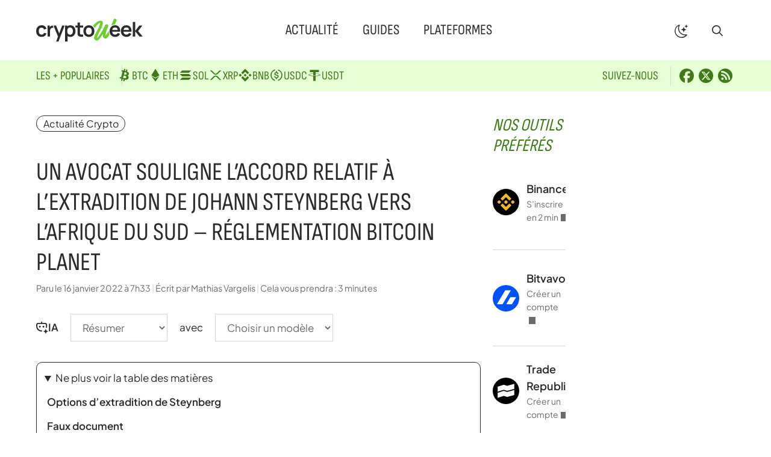

--- FILE ---
content_type: text/html; charset=UTF-8
request_url: https://cryptoweek.fr/un-avocat-souligne-laccord-relatif-a-lextradition-de-johann-steynberg-vers-lafrique-du-sud-reglementation-bitcoin-planet
body_size: 24881
content:
<!DOCTYPE html>
<html lang="fr-FR">
<head>
	<meta charset="UTF-8">
	<meta name='robots' content='index, follow, max-image-preview:large, max-snippet:-1, max-video-preview:-1' />
<meta name="viewport" content="width=device-width, initial-scale=1">
	<!-- This site is optimized with the Yoast SEO plugin v26.8 - https://yoast.com/product/yoast-seo-wordpress/ -->
	<title>Un avocat souligne l&#039;accord relatif à l&#039;extradition de Johann Steynberg vers l&#039;Afrique du Sud – Réglementation Bitcoin Planet - Crypto Week</title><link rel="preload" href="https://cryptoweek.fr/wp-content/themes/generateperf/fonts/sofia-sans-condensed.woff2" as="font" type="font/woff2" crossorigin>
	<meta name="description" content="Johann Steynberg étant actuellement détenu au Brésil, un avocat a suggéré que l&#039;Afrique du Sud pourrait avoir recours à un accord d&#039;assistance juridique" />
	<link rel="canonical" href="https://cryptoweek.fr/un-avocat-souligne-laccord-relatif-a-lextradition-de-johann-steynberg-vers-lafrique-du-sud-reglementation-bitcoin-planet" />
	<meta property="og:locale" content="fr_FR" />
	<meta property="og:type" content="article" />
	<meta property="og:title" content="Un avocat souligne l&#039;accord relatif à l&#039;extradition de Johann Steynberg vers l&#039;Afrique du Sud – Réglementation Bitcoin Planet - Crypto Week" />
	<meta property="og:description" content="Johann Steynberg étant actuellement détenu au Brésil, un avocat a suggéré que l&#039;Afrique du Sud pourrait avoir recours à un accord d&#039;assistance juridique" />
	<meta property="og:url" content="https://cryptoweek.fr/un-avocat-souligne-laccord-relatif-a-lextradition-de-johann-steynberg-vers-lafrique-du-sud-reglementation-bitcoin-planet" />
	<meta property="og:site_name" content="Crypto Week" />
	<meta property="article:publisher" content="https://www.facebook.com/cryptoweekfr/" />
	<meta property="article:author" content="https://www.facebook.com/cryptoweekfr/" />
	<meta property="article:published_time" content="2022-01-16T06:33:14+00:00" />
	<meta property="og:image" content="https://static.news.bitcoin.com/wp-content/uploads/2022/01/shutterstock_1211215786.jpg" />
	<meta name="author" content="Mathias Vargelis" />
	<meta name="twitter:card" content="summary_large_image" />
	<meta name="twitter:creator" content="@Cryptoweekfr" />
	<meta name="twitter:site" content="@Cryptoweekfr" />
	<script type="application/ld+json" class="yoast-schema-graph">{"@context":"https://schema.org","@graph":[{"@type":"Article","@id":"https://cryptoweek.fr/un-avocat-souligne-laccord-relatif-a-lextradition-de-johann-steynberg-vers-lafrique-du-sud-reglementation-bitcoin-planet#article","isPartOf":{"@id":"https://cryptoweek.fr/un-avocat-souligne-laccord-relatif-a-lextradition-de-johann-steynberg-vers-lafrique-du-sud-reglementation-bitcoin-planet"},"author":{"name":"Mathias Vargelis","@id":"https://cryptoweek.fr/#/schema/person/a0b018831122227048bcb4388b204cbc"},"headline":"Un avocat souligne l&rsquo;accord relatif à l&rsquo;extradition de Johann Steynberg vers l&rsquo;Afrique du Sud – Réglementation Bitcoin Planet","datePublished":"2022-01-16T06:33:14+00:00","mainEntityOfPage":{"@id":"https://cryptoweek.fr/un-avocat-souligne-laccord-relatif-a-lextradition-de-johann-steynberg-vers-lafrique-du-sud-reglementation-bitcoin-planet"},"wordCount":778,"publisher":{"@id":"https://cryptoweek.fr/#organization"},"image":{"@id":"https://cryptoweek.fr/un-avocat-souligne-laccord-relatif-a-lextradition-de-johann-steynberg-vers-lafrique-du-sud-reglementation-bitcoin-planet#primaryimage"},"thumbnailUrl":"https://static.news.bitcoin.com/wp-content/uploads/2022/01/shutterstock_1211215786.jpg","articleSection":["Actualité Crypto"],"inLanguage":"fr-FR"},{"@type":"WebPage","@id":"https://cryptoweek.fr/un-avocat-souligne-laccord-relatif-a-lextradition-de-johann-steynberg-vers-lafrique-du-sud-reglementation-bitcoin-planet","url":"https://cryptoweek.fr/un-avocat-souligne-laccord-relatif-a-lextradition-de-johann-steynberg-vers-lafrique-du-sud-reglementation-bitcoin-planet","name":"Un avocat souligne l'accord relatif à l'extradition de Johann Steynberg vers l'Afrique du Sud – Réglementation Bitcoin Planet - Crypto Week","isPartOf":{"@id":"https://cryptoweek.fr/#website"},"primaryImageOfPage":{"@id":"https://cryptoweek.fr/un-avocat-souligne-laccord-relatif-a-lextradition-de-johann-steynberg-vers-lafrique-du-sud-reglementation-bitcoin-planet#primaryimage"},"image":{"@id":"https://cryptoweek.fr/un-avocat-souligne-laccord-relatif-a-lextradition-de-johann-steynberg-vers-lafrique-du-sud-reglementation-bitcoin-planet#primaryimage"},"thumbnailUrl":"https://static.news.bitcoin.com/wp-content/uploads/2022/01/shutterstock_1211215786.jpg","datePublished":"2022-01-16T06:33:14+00:00","description":"Johann Steynberg étant actuellement détenu au Brésil, un avocat a suggéré que l'Afrique du Sud pourrait avoir recours à un accord d'assistance juridique","breadcrumb":{"@id":"https://cryptoweek.fr/un-avocat-souligne-laccord-relatif-a-lextradition-de-johann-steynberg-vers-lafrique-du-sud-reglementation-bitcoin-planet#breadcrumb"},"inLanguage":"fr-FR","potentialAction":[{"@type":"ReadAction","target":["https://cryptoweek.fr/un-avocat-souligne-laccord-relatif-a-lextradition-de-johann-steynberg-vers-lafrique-du-sud-reglementation-bitcoin-planet"]}]},{"@type":"ImageObject","inLanguage":"fr-FR","@id":"https://cryptoweek.fr/un-avocat-souligne-laccord-relatif-a-lextradition-de-johann-steynberg-vers-lafrique-du-sud-reglementation-bitcoin-planet#primaryimage","url":"https://static.news.bitcoin.com/wp-content/uploads/2022/01/shutterstock_1211215786.jpg","contentUrl":"https://static.news.bitcoin.com/wp-content/uploads/2022/01/shutterstock_1211215786.jpg"},{"@type":"BreadcrumbList","@id":"https://cryptoweek.fr/un-avocat-souligne-laccord-relatif-a-lextradition-de-johann-steynberg-vers-lafrique-du-sud-reglementation-bitcoin-planet#breadcrumb","itemListElement":[{"@type":"ListItem","position":1,"name":"Actualité Crypto","item":"https://cryptoweek.fr/news-crypto"},{"@type":"ListItem","position":2,"name":"Un avocat souligne l&rsquo;accord relatif à l&rsquo;extradition de Johann Steynberg vers l&rsquo;Afrique du Sud – Réglementation Bitcoin Planet"}]},{"@type":"WebSite","@id":"https://cryptoweek.fr/#website","url":"https://cryptoweek.fr/","name":"Crypto Week","description":"Actualité cryptomonnaie, DeFi et investissement","publisher":{"@id":"https://cryptoweek.fr/#organization"},"potentialAction":[{"@type":"SearchAction","target":{"@type":"EntryPoint","urlTemplate":"https://cryptoweek.fr/?s={search_term_string}"},"query-input":{"@type":"PropertyValueSpecification","valueRequired":true,"valueName":"search_term_string"}}],"inLanguage":"fr-FR"},{"@type":"Organization","@id":"https://cryptoweek.fr/#organization","name":"Crypto Week","url":"https://cryptoweek.fr/","logo":{"@type":"ImageObject","inLanguage":"fr-FR","@id":"https://cryptoweek.fr/#/schema/logo/image/","url":"https://cryptoweek.fr/wp-content/uploads/logo-cryptoweek.svg","contentUrl":"https://cryptoweek.fr/wp-content/uploads/logo-cryptoweek.svg","caption":"Crypto Week"},"image":{"@id":"https://cryptoweek.fr/#/schema/logo/image/"},"sameAs":["https://www.facebook.com/cryptoweekfr/","https://x.com/Cryptoweekfr"]},{"@type":"Person","@id":"https://cryptoweek.fr/#/schema/person/a0b018831122227048bcb4388b204cbc","name":"Mathias Vargelis","description":"Créateur et rédacteur en chef de Crypto Week, j’élabore guides, tutoriels et analyses crypto. Expert blockchain et finance, j’influence la communauté Web3 via mes publications et interventions. Passionné par l’innovation et l’éthique numérique, je veille à rendre la crypto accessible et sécurisée pour tous.","sameAs":["https://www.facebook.com/cryptoweekfr/","https://x.com/Cryptoweekfr"],"url":"https://cryptoweek.fr/author/admnavfinance"}]}</script>
	<!-- / Yoast SEO plugin. -->


<link rel="alternate" type="application/rss+xml" title="Crypto Week &raquo; Flux" href="https://cryptoweek.fr/feed" />
<link rel="alternate" type="application/rss+xml" title="Actualité Crypto &raquo; Flux" href="https://cryptoweek.fr/news-crypto/feed">
<link rel="alternate" title="oEmbed (JSON)" type="application/json+oembed" href="https://cryptoweek.fr/wp-json/oembed/1.0/embed?url=https%3A%2F%2Fcryptoweek.fr%2Fun-avocat-souligne-laccord-relatif-a-lextradition-de-johann-steynberg-vers-lafrique-du-sud-reglementation-bitcoin-planet" />
<link rel="alternate" title="oEmbed (XML)" type="text/xml+oembed" href="https://cryptoweek.fr/wp-json/oembed/1.0/embed?url=https%3A%2F%2Fcryptoweek.fr%2Fun-avocat-souligne-laccord-relatif-a-lextradition-de-johann-steynberg-vers-lafrique-du-sud-reglementation-bitcoin-planet&#038;format=xml" />
<link rel="preload" data-generateperf-preload href="https://cryptoweek.fr/wp-content/plugins/generateperf/fonts/plus-jakarta-sans-variable.woff2" as="font" type="font/woff2" crossorigin="anonymous">
<style id='wp-img-auto-sizes-contain-inline-css'>
img:is([sizes=auto i],[sizes^="auto," i]){contain-intrinsic-size:3000px 1500px}
/*# sourceURL=wp-img-auto-sizes-contain-inline-css */
</style>
<link rel='stylesheet' id='font-plus-jakarta-sans-css' href='https://cryptoweek.fr/wp-content/plugins/generateperf/fonts-css/plus-jakarta-sans.css?ver=2.9.4' media='all' />
<link rel='stylesheet' id='wp-block-library-css' href='https://cryptoweek.fr/wp-includes/css/dist/block-library/common.min.css?ver=6.9' media='all' />
<style id='global-styles-inline-css'>
:root{--wp--preset--aspect-ratio--square: 1;--wp--preset--aspect-ratio--4-3: 4/3;--wp--preset--aspect-ratio--3-4: 3/4;--wp--preset--aspect-ratio--3-2: 3/2;--wp--preset--aspect-ratio--2-3: 2/3;--wp--preset--aspect-ratio--16-9: 16/9;--wp--preset--aspect-ratio--9-16: 9/16;--wp--preset--color--black: #000000;--wp--preset--color--cyan-bluish-gray: #abb8c3;--wp--preset--color--white: #ffffff;--wp--preset--color--pale-pink: #f78da7;--wp--preset--color--vivid-red: #cf2e2e;--wp--preset--color--luminous-vivid-orange: #ff6900;--wp--preset--color--luminous-vivid-amber: #fcb900;--wp--preset--color--light-green-cyan: #7bdcb5;--wp--preset--color--vivid-green-cyan: #00d084;--wp--preset--color--pale-cyan-blue: #8ed1fc;--wp--preset--color--vivid-cyan-blue: #0693e3;--wp--preset--color--vivid-purple: #9b51e0;--wp--preset--color--primary: var(--primary);--wp--preset--color--secondary: var(--secondary);--wp--preset--color--lightest: var(--lightest);--wp--preset--color--light: var(--light);--wp--preset--color--medium: var(--medium);--wp--preset--color--dark: var(--dark);--wp--preset--color--darkest: var(--darkest);--wp--preset--color--ternary: var(--ternary);--wp--preset--color--quadrary: var(--quadrary);--wp--preset--color--splitter: var(--splitter);--wp--preset--color--bgvar: var(--bgvar);--wp--preset--gradient--vivid-cyan-blue-to-vivid-purple: linear-gradient(135deg,rgb(6,147,227) 0%,rgb(155,81,224) 100%);--wp--preset--gradient--light-green-cyan-to-vivid-green-cyan: linear-gradient(135deg,rgb(122,220,180) 0%,rgb(0,208,130) 100%);--wp--preset--gradient--luminous-vivid-amber-to-luminous-vivid-orange: linear-gradient(135deg,rgb(252,185,0) 0%,rgb(255,105,0) 100%);--wp--preset--gradient--luminous-vivid-orange-to-vivid-red: linear-gradient(135deg,rgb(255,105,0) 0%,rgb(207,46,46) 100%);--wp--preset--gradient--very-light-gray-to-cyan-bluish-gray: linear-gradient(135deg,rgb(238,238,238) 0%,rgb(169,184,195) 100%);--wp--preset--gradient--cool-to-warm-spectrum: linear-gradient(135deg,rgb(74,234,220) 0%,rgb(151,120,209) 20%,rgb(207,42,186) 40%,rgb(238,44,130) 60%,rgb(251,105,98) 80%,rgb(254,248,76) 100%);--wp--preset--gradient--blush-light-purple: linear-gradient(135deg,rgb(255,206,236) 0%,rgb(152,150,240) 100%);--wp--preset--gradient--blush-bordeaux: linear-gradient(135deg,rgb(254,205,165) 0%,rgb(254,45,45) 50%,rgb(107,0,62) 100%);--wp--preset--gradient--luminous-dusk: linear-gradient(135deg,rgb(255,203,112) 0%,rgb(199,81,192) 50%,rgb(65,88,208) 100%);--wp--preset--gradient--pale-ocean: linear-gradient(135deg,rgb(255,245,203) 0%,rgb(182,227,212) 50%,rgb(51,167,181) 100%);--wp--preset--gradient--electric-grass: linear-gradient(135deg,rgb(202,248,128) 0%,rgb(113,206,126) 100%);--wp--preset--gradient--midnight: linear-gradient(135deg,rgb(2,3,129) 0%,rgb(40,116,252) 100%);--wp--preset--font-size--small: 13px;--wp--preset--font-size--medium: 20px;--wp--preset--font-size--large: 36px;--wp--preset--font-size--x-large: 42px;--wp--preset--spacing--20: 0.44rem;--wp--preset--spacing--30: 0.67rem;--wp--preset--spacing--40: 1rem;--wp--preset--spacing--50: 1.5rem;--wp--preset--spacing--60: 2.25rem;--wp--preset--spacing--70: 3.38rem;--wp--preset--spacing--80: 5.06rem;--wp--preset--shadow--natural: 6px 6px 9px rgba(0, 0, 0, 0.2);--wp--preset--shadow--deep: 12px 12px 50px rgba(0, 0, 0, 0.4);--wp--preset--shadow--sharp: 6px 6px 0px rgba(0, 0, 0, 0.2);--wp--preset--shadow--outlined: 6px 6px 0px -3px rgb(255, 255, 255), 6px 6px rgb(0, 0, 0);--wp--preset--shadow--crisp: 6px 6px 0px rgb(0, 0, 0);}:where(.is-layout-flex){gap: 0.5em;}:where(.is-layout-grid){gap: 0.5em;}body .is-layout-flex{display: flex;}.is-layout-flex{flex-wrap: wrap;align-items: center;}.is-layout-flex > :is(*, div){margin: 0;}body .is-layout-grid{display: grid;}.is-layout-grid > :is(*, div){margin: 0;}:where(.wp-block-columns.is-layout-flex){gap: 2em;}:where(.wp-block-columns.is-layout-grid){gap: 2em;}:where(.wp-block-post-template.is-layout-flex){gap: 1.25em;}:where(.wp-block-post-template.is-layout-grid){gap: 1.25em;}.has-black-color{color: var(--wp--preset--color--black) !important;}.has-cyan-bluish-gray-color{color: var(--wp--preset--color--cyan-bluish-gray) !important;}.has-white-color{color: var(--wp--preset--color--white) !important;}.has-pale-pink-color{color: var(--wp--preset--color--pale-pink) !important;}.has-vivid-red-color{color: var(--wp--preset--color--vivid-red) !important;}.has-luminous-vivid-orange-color{color: var(--wp--preset--color--luminous-vivid-orange) !important;}.has-luminous-vivid-amber-color{color: var(--wp--preset--color--luminous-vivid-amber) !important;}.has-light-green-cyan-color{color: var(--wp--preset--color--light-green-cyan) !important;}.has-vivid-green-cyan-color{color: var(--wp--preset--color--vivid-green-cyan) !important;}.has-pale-cyan-blue-color{color: var(--wp--preset--color--pale-cyan-blue) !important;}.has-vivid-cyan-blue-color{color: var(--wp--preset--color--vivid-cyan-blue) !important;}.has-vivid-purple-color{color: var(--wp--preset--color--vivid-purple) !important;}.has-black-background-color{background-color: var(--wp--preset--color--black) !important;}.has-cyan-bluish-gray-background-color{background-color: var(--wp--preset--color--cyan-bluish-gray) !important;}.has-white-background-color{background-color: var(--wp--preset--color--white) !important;}.has-pale-pink-background-color{background-color: var(--wp--preset--color--pale-pink) !important;}.has-vivid-red-background-color{background-color: var(--wp--preset--color--vivid-red) !important;}.has-luminous-vivid-orange-background-color{background-color: var(--wp--preset--color--luminous-vivid-orange) !important;}.has-luminous-vivid-amber-background-color{background-color: var(--wp--preset--color--luminous-vivid-amber) !important;}.has-light-green-cyan-background-color{background-color: var(--wp--preset--color--light-green-cyan) !important;}.has-vivid-green-cyan-background-color{background-color: var(--wp--preset--color--vivid-green-cyan) !important;}.has-pale-cyan-blue-background-color{background-color: var(--wp--preset--color--pale-cyan-blue) !important;}.has-vivid-cyan-blue-background-color{background-color: var(--wp--preset--color--vivid-cyan-blue) !important;}.has-vivid-purple-background-color{background-color: var(--wp--preset--color--vivid-purple) !important;}.has-black-border-color{border-color: var(--wp--preset--color--black) !important;}.has-cyan-bluish-gray-border-color{border-color: var(--wp--preset--color--cyan-bluish-gray) !important;}.has-white-border-color{border-color: var(--wp--preset--color--white) !important;}.has-pale-pink-border-color{border-color: var(--wp--preset--color--pale-pink) !important;}.has-vivid-red-border-color{border-color: var(--wp--preset--color--vivid-red) !important;}.has-luminous-vivid-orange-border-color{border-color: var(--wp--preset--color--luminous-vivid-orange) !important;}.has-luminous-vivid-amber-border-color{border-color: var(--wp--preset--color--luminous-vivid-amber) !important;}.has-light-green-cyan-border-color{border-color: var(--wp--preset--color--light-green-cyan) !important;}.has-vivid-green-cyan-border-color{border-color: var(--wp--preset--color--vivid-green-cyan) !important;}.has-pale-cyan-blue-border-color{border-color: var(--wp--preset--color--pale-cyan-blue) !important;}.has-vivid-cyan-blue-border-color{border-color: var(--wp--preset--color--vivid-cyan-blue) !important;}.has-vivid-purple-border-color{border-color: var(--wp--preset--color--vivid-purple) !important;}.has-vivid-cyan-blue-to-vivid-purple-gradient-background{background: var(--wp--preset--gradient--vivid-cyan-blue-to-vivid-purple) !important;}.has-light-green-cyan-to-vivid-green-cyan-gradient-background{background: var(--wp--preset--gradient--light-green-cyan-to-vivid-green-cyan) !important;}.has-luminous-vivid-amber-to-luminous-vivid-orange-gradient-background{background: var(--wp--preset--gradient--luminous-vivid-amber-to-luminous-vivid-orange) !important;}.has-luminous-vivid-orange-to-vivid-red-gradient-background{background: var(--wp--preset--gradient--luminous-vivid-orange-to-vivid-red) !important;}.has-very-light-gray-to-cyan-bluish-gray-gradient-background{background: var(--wp--preset--gradient--very-light-gray-to-cyan-bluish-gray) !important;}.has-cool-to-warm-spectrum-gradient-background{background: var(--wp--preset--gradient--cool-to-warm-spectrum) !important;}.has-blush-light-purple-gradient-background{background: var(--wp--preset--gradient--blush-light-purple) !important;}.has-blush-bordeaux-gradient-background{background: var(--wp--preset--gradient--blush-bordeaux) !important;}.has-luminous-dusk-gradient-background{background: var(--wp--preset--gradient--luminous-dusk) !important;}.has-pale-ocean-gradient-background{background: var(--wp--preset--gradient--pale-ocean) !important;}.has-electric-grass-gradient-background{background: var(--wp--preset--gradient--electric-grass) !important;}.has-midnight-gradient-background{background: var(--wp--preset--gradient--midnight) !important;}.has-small-font-size{font-size: var(--wp--preset--font-size--small) !important;}.has-medium-font-size{font-size: var(--wp--preset--font-size--medium) !important;}.has-large-font-size{font-size: var(--wp--preset--font-size--large) !important;}.has-x-large-font-size{font-size: var(--wp--preset--font-size--x-large) !important;}
/*# sourceURL=global-styles-inline-css */
</style>

<link rel='stylesheet' id='wp-block-latest-posts-css' href='https://cryptoweek.fr/wp-includes/blocks/latest-posts/style.min.css?ver=6.9' media='all' />
<link rel='stylesheet' id='wpa-css-css' href='https://cryptoweek.fr/wp-content/plugins/honeypot/includes/css/wpa.css?ver=2.3.04' media='all' />
<link rel='stylesheet' id='generate-style-css' href='https://cryptoweek.fr/wp-content/themes/generatepress/assets/css/main.min.css?ver=3.6.1' media='all' />
<style id='generate-style-inline-css'>
:root{--border-radius:10px;}@media(prefers-reduced-motion:no-preference){@view-transition{navigation:auto;}}
.is-right-sidebar{width:30%;}.is-left-sidebar{width:15%;}.site-content .content-area{width:70%;}@media (max-width:768px){.main-navigation .menu-toggle,.sidebar-nav-mobile:not(#sticky-placeholder){display:block;}.main-navigation ul,.gen-sidebar-nav,.main-navigation:not(.slideout-navigation):not(.toggled) .main-nav > ul,.has-inline-mobile-toggle #site-navigation .inside-navigation > *:not(.navigation-search):not(.main-nav){display:none;}.nav-align-right .inside-navigation,.nav-align-center .inside-navigation{justify-content:space-between;}.has-inline-mobile-toggle .mobile-menu-control-wrapper{display:flex;flex-wrap:wrap;}.has-inline-mobile-toggle .inside-header{flex-direction:row;text-align:left;flex-wrap:wrap;}.has-inline-mobile-toggle .header-widget,.has-inline-mobile-toggle #site-navigation{flex-basis:100%;}.nav-float-left .has-inline-mobile-toggle #site-navigation{order:10;}}
.dynamic-author-image-rounded{border-radius:100%;}.dynamic-featured-image, .dynamic-author-image{vertical-align:middle;}.one-container.blog .dynamic-content-template:not(:last-child), .one-container.archive .dynamic-content-template:not(:last-child){padding-bottom:0px;}.dynamic-entry-excerpt > p:last-child{margin-bottom:0px;}
/*# sourceURL=generate-style-inline-css */
</style>
<link rel="stylesheet" id="generateperf-reset-css" href="https://cryptoweek.fr/wp-content/cache/perfmatters/cryptoweek.fr/minify/8b5c9d166b75.reset.min.css?ver=2.9.4" media="all">
<link rel="stylesheet" id="generateperf-theme-switch-css" href="https://cryptoweek.fr/wp-content/cache/perfmatters/cryptoweek.fr/minify/727610c474fc.theme-switch.min.css?ver=2.9.4" media="all">
<link rel="stylesheet" id="generateperf-articles-cards-css" href="https://cryptoweek.fr/wp-content/cache/perfmatters/cryptoweek.fr/minify/477d0e740869.articles-reset.min.css?ver=2.9.4" media="all">
<link rel="stylesheet" id="generateperf-ratings-css" href="https://cryptoweek.fr/wp-content/cache/perfmatters/cryptoweek.fr/minify/5ccbb7b09521.ratings.min.css?ver=2.9.4" media="all">
<link rel="stylesheet" id="generateperf-badges-pills-css" href="https://cryptoweek.fr/wp-content/cache/perfmatters/cryptoweek.fr/minify/5af0f5ec7122.badges-pills.min.css?ver=2.9.4" media="all">
<link rel="stylesheet" id="generateperf-sticky-sidebar-css" href="https://cryptoweek.fr/wp-content/cache/perfmatters/cryptoweek.fr/minify/fad121c2c32e.sticky-sidebar.min.css?ver=2.9.4" media="all">
<link rel="stylesheet" id="generateperf-overlay-css" href="https://cryptoweek.fr/wp-content/cache/perfmatters/cryptoweek.fr/minify/ae55a53e979e.overlay.min.css?ver=2.9.4" media="all">
<link rel="stylesheet" id="generateperf-social-share-css" href="https://cryptoweek.fr/wp-content/cache/perfmatters/cryptoweek.fr/minify/7ecaa066128d.social-share.min.css?ver=2.9.4" media="all">
<link rel="stylesheet" id="generateperf-ai-toolbar-css" href="https://cryptoweek.fr/wp-content/cache/perfmatters/cryptoweek.fr/minify/0327db62d753.ai-toolbar.min.css?ver=2.9.4" media="all">
<link rel="stylesheet" id="generateperf-featured-comments-css" href="https://cryptoweek.fr/wp-content/cache/perfmatters/cryptoweek.fr/minify/f3e2c6143a97.featured-comments.min.css?ver=2.9.4" media="all">
<link rel="stylesheet" id="generateperf-toc-css" href="https://cryptoweek.fr/wp-content/cache/perfmatters/cryptoweek.fr/minify/67fe3eec271f.toc.min.css?ver=2.9.4" media="all">
<link rel="stylesheet" id="generateperf-authors-css" href="https://cryptoweek.fr/wp-content/cache/perfmatters/cryptoweek.fr/minify/9733ba647dae.authors.min.css?ver=2.9.4" media="all">
<link rel='stylesheet' id='generatepress-dynamic-css' href='https://cryptoweek.fr/wp-content/uploads/generatepress/style.min.css?ver=1764644292' media='all' />
<link rel="stylesheet" id="generate-child-css" href="https://cryptoweek.fr/wp-content/cache/perfmatters/cryptoweek.fr/minify/d21b989f0ca2.style.min.css?ver=1762437813" media="all">
<link rel='stylesheet' id='generateblocks-global-css' href='https://cryptoweek.fr/wp-content/uploads/generateblocks/style-global.css?ver=1762437814' media='all' />
<style id='generateblocks-inline-css'>
:root{--gb-container-width:1200px;}.gb-container .wp-block-image img{vertical-align:middle;}.gb-grid-wrapper .wp-block-image{margin-bottom:0;}.gb-highlight{background:none;}.gb-shape{line-height:0;}.gb-container-link{position:absolute;top:0;right:0;bottom:0;left:0;z-index:99;}.gb-element-a6a37a93{margin-top:40px}.gb-element-2c04d50c{margin-left:auto;margin-right:auto;max-width:var(--gb-container-width);padding:40px 20px}.gb-element-b55bf1c8{background-color:rgba(255,255,255,0.8);border-radius:var(--border-radius);padding:40px}@media (max-width:1024px){.gb-element-b55bf1c8{padding:20px}}.gb-element-323e15d5{align-items:center;column-gap:2rem;display:flex;flex-wrap:wrap;font-family:Sofia Sans Condensed,Sofia Sans Condensed fallback,sans-serif;justify-content:space-between;padding-bottom:2rem;row-gap:1rem}@media (max-width:1024px){.gb-element-323e15d5{flex-direction:column;row-gap:0rem}}@media (max-width:767px){.gb-element-323e15d5{flex-direction:column}}.gb-element-54e70ae4{column-gap:40px;display:flex;flex-wrap:wrap;justify-content:flex-start;width:360px}@media (max-width:1024px){.gb-element-54e70ae4{align-items:center;flex-direction:column;width:100%}}@media (max-width:1024px){.gb-element-2fe57b99{margin-bottom:20px;order:-1}}.gb-element-16d5027a{align-items:center;column-gap:0.5rem;display:flex;flex-wrap:wrap;justify-content:flex-end;row-gap:0.5rem;width:360px}@media (max-width:1024px){.gb-element-16d5027a{justify-content:center;width:100%}}.gb-element-18ae45b6{align-items:center;column-gap:30px;display:flex;flex-wrap:wrap;justify-content:center;margin-bottom:10px;padding-top:2rem;text-align:center;border-top:1px solid var(--splitter)}@media (max-width:767px){.gb-element-18ae45b6{flex-direction:column}}.gb-element-a54bffcc{background-color:var(--ternary);color:var(--quadrary);font-family:Sofia Sans Condensed,Sofia Sans Condensed fallback,sans-serif;font-size:20px;text-transform:uppercase}.gb-element-a54bffcc a{color:var(--quadrary)}.gb-element-a54bffcc a:hover{color:#2b2b2b}.gb-element-569fa310{align-items:center;column-gap:40px;display:flex;flex-direction:row;flex-wrap:wrap;justify-content:space-between;margin-left:auto;margin-right:auto;max-width:var(--gb-container-width);row-gap:20px;padding:10px 20px}@media (max-width:1024px){.gb-element-569fa310{flex-direction:column;justify-content:flex-start}}@media (max-width:767px){.gb-element-569fa310{flex-direction:column}}.gb-element-3cc14627{align-items:center;column-gap:30px;display:flex;flex-wrap:wrap;justify-content:flex-start}@media (max-width:1024px){.gb-element-3cc14627{width:100%}}.gb-element-9e841ebc{align-items:center;column-gap:10px;display:flex;flex-wrap:wrap;justify-content:flex-start}@media (max-width:1024px){.gb-element-9e841ebc{width:100%}}.gb-text-e30e09c2{align-items:center;column-gap:0.35em;display:inline-flex}.gb-text-e30e09c2 .gb-shape svg{width:1em;height:1em;fill:currentColor}.gb-text-8340e1eb{margin-bottom:0px}@media (max-width:767px){.gb-text-8340e1eb{font-size:16px}}.gb-text-2be350c5{font-size:20px;margin-bottom:0px;margin-right:10px;padding-right:20px;text-transform:uppercase;border-right:1px solid var(--splitter)}@media (max-width:767px){.gb-text-2be350c5{border-right-style:solid;border-right-width:0px;margin-right:0px;padding-right:5px}}.gb-text-f0a9fd5e{align-items:center;column-gap:0.5em;display:inline-flex;padding:0.25rem}.gb-text-f0a9fd5e:is(:hover,:focus) .gb-shape svg{color:var(--secondary)}.gb-text-f0a9fd5e .gb-shape svg{fill:currentColor;width:1.5rem;height:1.5rem}.gb-text-ad97dc35{align-items:center;column-gap:0.5em;display:inline-flex;padding:0.25rem}.gb-text-ad97dc35:is(:hover,:focus) .gb-shape svg{color:var(--secondary)}.gb-text-ad97dc35 .gb-shape svg{fill:currentColor;width:1.5rem;height:1.5rem}.gb-text-a679c41c{align-items:center;column-gap:0.5em;display:inline-flex;padding:0.25rem}.gb-text-a679c41c:is(:hover,:focus) .gb-shape svg{color:var(--secondary)}.gb-text-a679c41c .gb-shape svg{fill:currentColor;width:1.5rem;height:1.5rem}.gb-text-819e9d88{color:var(--dark);font-size:15px}.gb-text-16052f71{color:var(--dark);font-size:15px;margin-bottom:0px}.gb-text-16052f71 a{color:var(--dark)}.gb-text-55984e76{color:var(--dark);font-size:15px;margin-bottom:0px;text-align:center}.gb-text-7aa86b2e{margin-bottom:0px;margin-right:-8px;padding-right:20px;border-right:1px solid #d6d6d6}@media (max-width:767px){.gb-text-7aa86b2e{border-right-style:solid;border-right-width:0px;margin-bottom:10px;margin-right:0px;padding-right:0px;width:100%}}.gb-text-a13c1e35{display:block}.gb-text-a7f2e112{display:block}.gb-text-00380f98{display:block}.gb-text-a8135986{display:block}.gb-text-a9f2dcd1{display:block}.gb-text-7358c8a7{display:block}.gb-text-f34a4b93{display:block}.gb-text-ecc67678{margin-bottom:0px;margin-right:10px;padding-right:20px;border-right:1px solid #d6d6d6}@media (max-width:767px){.gb-text-ecc67678{border-right-style:solid;border-right-width:0px;margin-bottom:10px;padding-right:0px;width:100%}}.gb-text-110954d2{align-items:center;column-gap:0.5em;display:inline-flex;padding:0.25rem}.gb-text-110954d2 .gb-shape svg{fill:currentColor;width:1.5rem;height:1.5rem}.gb-text-88b079b1{align-items:center;column-gap:0.5em;display:inline-flex;padding:0.25rem}.gb-text-88b079b1 .gb-shape svg{fill:currentColor;width:1.5rem;height:1.5rem}.gb-text-8e493e25{align-items:center;column-gap:0.5em;display:inline-flex;padding:0.25rem}.gb-text-8e493e25 .gb-shape svg{fill:currentColor;width:1.5rem;height:1.5rem}.gb-text-332421a8{color:var(--quadrary)}.gb-text-06074c13{font-size:18px;font-weight:600;margin-bottom:0px}.gb-text-7b16d42b{color:var(--dark);display:block;font-size:14px;margin-bottom:0px}.gb-text-c26e191d{background-color:var(--ternary);color:var(--quadrary);font-size:12px;font-weight:600;margin-bottom:0px;margin-left:10px;border-radius:6px;padding:8px 10px}.gb-looper-89361952>div:not(:last-child){padding-bottom:24px;margin-bottom:24px;border-bottom:1px solid var(--splitter)}.gb-loop-item-d38cce89{align-items:center;column-gap:12px;display:grid;grid-template-columns:44px minmax(auto,134px) auto}.gb-media-f678a8ea{height:44px;max-width:100%;object-fit:cover;width:44px}
/*# sourceURL=generateblocks-inline-css */
</style>
<script defer data-domain='cryptoweek.fr' data-api='https://cryptoweek.fr/wp-json/f7779a/v1/7b8e/b9d7d078' data-cfasync='false' src="//cryptoweek.fr/wp-content/uploads/664ff349bf/86f2b0b5.js?ver=1768918205" id="plausible-analytics-js"></script>
<script id="plausible-analytics-js-after">
window.plausible = window.plausible || function() { (window.plausible.q = window.plausible.q || []).push(arguments) }
//# sourceURL=plausible-analytics-js-after
</script>
<link rel="https://api.w.org/" href="https://cryptoweek.fr/wp-json/" /><link rel="alternate" title="JSON" type="application/json" href="https://cryptoweek.fr/wp-json/wp/v2/posts/9966" />
<script data-nowprocket data-cfasync="false">if(localStorage.theme==="dark"||(!localStorage.theme && window.matchMedia("(prefers-color-scheme: dark)").matches)){document.querySelector("html").classList.add("dark");}</script><style>
        blockquote:not(:has(.icon))::before {
            content: "";
            display: block;
            aspect-ratio: 1.278;
            clip-path: shape(from 39.07% 50.08%,vline by 49.92%,hline to 0%,vline to 47.48%,curve by 35.16% -47.48% with 0% -25.35%/15.61% -46.13%,vline by 11.53%,curve by -26.14% 35.95% with -14.59% 1.35%/-26.14% 16.94%,curve by 2.03% 2.6% with 0% 1.45%/0.89% 2.6%,close,move by 60.93% 0%,vline by 49.92%,hline by -39.07%,vline to 47.48%,curve by 35.2% -47.48% with 0% -25.35%/15.61% -46.13%,vline by 11.53%,curve by -26.18% 35.95% with -14.63% 1.35%/-26.18% 16.94%,curve by 2.03% 2.6% with 0% 1.45%/0.89% 2.6%,close);
            width: 48px;
            background-color: var(--secondary);
            margin-bottom: var(--spacing-200);
            margin-left: -30px;
        }
        </style><link rel="license" href="https://creativecommons.org/licenses/by-sa/4.0/deed.fr">
<link rel="icon" href="https://cryptoweek.fr/wp-content/uploads/cropped-favicon2.png" sizes="32x32" />
<link rel="icon" href="https://cryptoweek.fr/wp-content/uploads/cropped-favicon2.png" sizes="192x192" />
<link rel="apple-touch-icon" href="https://cryptoweek.fr/wp-content/uploads/cropped-favicon2.png" />
<meta name="msapplication-TileImage" content="https://cryptoweek.fr/wp-content/uploads/cropped-favicon2.png" />
<noscript><style>.perfmatters-lazy[data-src]{display:none !important;}</style></noscript><style>.perfmatters-lazy-youtube{position:relative;width:100%;max-width:100%;height:0;padding-bottom:56.23%;overflow:hidden}.perfmatters-lazy-youtube img{position:absolute;top:0;right:0;bottom:0;left:0;display:block;width:100%;max-width:100%;height:auto;margin:auto;border:none;cursor:pointer;transition:.5s all;-webkit-transition:.5s all;-moz-transition:.5s all}.perfmatters-lazy-youtube img:hover{-webkit-filter:brightness(75%)}.perfmatters-lazy-youtube .play{position:absolute;top:50%;left:50%;right:auto;width:68px;height:48px;margin-left:-34px;margin-top:-24px;background:url(https://cryptoweek.fr/wp-content/plugins/perfmatters/img/youtube.svg) no-repeat;background-position:center;background-size:cover;pointer-events:none;filter:grayscale(1)}.perfmatters-lazy-youtube:hover .play{filter:grayscale(0)}.perfmatters-lazy-youtube iframe{position:absolute;top:0;left:0;width:100%;height:100%;z-index:99}.wp-has-aspect-ratio .wp-block-embed__wrapper{position:relative;}.wp-has-aspect-ratio .perfmatters-lazy-youtube{position:absolute;top:0;right:0;bottom:0;left:0;width:100%;height:100%;padding-bottom:0}body .perfmatters-lazy-css-bg:not([data-ll-status=entered]),body .perfmatters-lazy-css-bg:not([data-ll-status=entered]) *,body .perfmatters-lazy-css-bg:not([data-ll-status=entered])::before,body .perfmatters-lazy-css-bg:not([data-ll-status=entered])::after,body .perfmatters-lazy-css-bg:not([data-ll-status=entered]) *::before,body .perfmatters-lazy-css-bg:not([data-ll-status=entered]) *::after{background-image:none!important;will-change:transform;transition:opacity 0.025s ease-in,transform 0.025s ease-in!important;}</style><link rel="stylesheet" id="generateperf-liens-affilies-css" href="https://cryptoweek.fr/wp-content/cache/perfmatters/cryptoweek.fr/minify/0e783ef04c89.liens-affilies.min.css" media="all">
</head>

<body class="wp-singular post-template-default single single-post postid-9966 single-format-standard wp-custom-logo wp-embed-responsive wp-theme-generatepress wp-child-theme-generateperf sticky-sidebar post-image-below-header post-image-aligned-center right-sidebar nav-float-right one-container header-aligned-left dropdown-hover" itemtype="https://schema.org/Blog" itemscope>
	<a class="screen-reader-text skip-link" href="#content" title="Aller au contenu">Aller au contenu</a>		<header class="site-header has-inline-mobile-toggle" id="masthead" aria-label="Site"  itemtype="https://schema.org/WPHeader" itemscope>
			<div class="inside-header grid-container">
				<div class="site-logo"><a href="https://cryptoweek.fr/" title="Crypto Week" rel="home" aria-label="Retour à l’accueil"><svg aria-label="Crypto Week" class="header-image is-logo-image" xmlns="http://www.w3.org/2000/svg" viewBox="0 0 1302.87 280.12"><g id="logo-svg"><path style="fill:var(--darkest)" d="M85.07 190.12c-4.63 3.66-10.94 5.5-18.94 5.5-11.33 0-19.88-3.96-25.63-11.88-5.75-7.91-8.62-18.29-8.62-31.12 0-8.25 1.21-15.63 3.62-22.13 2.42-6.5 6.17-11.6 11.25-15.31 5.09-3.71 11.55-5.56 19.38-5.56 6.92 0 13.08 2.02 18.5 6.06 5.42 4.04 9.29 9.69 11.62 16.94l30-8.13c-3.25-13.33-10.18-23.85-20.81-31.56-10.62-7.71-23.6-11.56-38.94-11.56-13.66 0-25.45 3.06-35.37 9.18A61.5 61.5 0 0 0 8.19 115.8C2.82 126.51.09 138.78 0 152.62c.09 13.58 2.73 25.75 7.94 36.5a60.7 60.7 0 0 0 22.56 25.43c9.84 6.21 21.71 9.32 35.63 9.32 15.08 0 27.83-3.69 38.25-11.07 10.42-7.37 17.71-17.93 21.87-31.68l-30.75-6.88c-2.33 6.92-5.81 12.21-10.43 15.88ZM203.11 88.89l-1.73-4.24a51.9 51.9 0 0 0-11.32 2.28A43 43 0 0 0 179 92.24a36.42 36.42 0 0 0-10.06 9.19 47.32 47.32 0 0 0-3.44 5.28V85.12h-26.62v135h30.25v-68.63c0-5.16.62-9.98 1.87-14.44a35.92 35.92 0 0 1 5.81-11.93 30.85 30.85 0 0 1 10.19-8.63 31.78 31.78 0 0 1 14.06-4.37 40.2 40.2 0 0 1 11.75.61l-9.7-23.84Zm9.26-3.77 2.51 6.17v-6.17h-2.51Zm135.88 0-75.25 195h-28.25l22.2-60.94-52.07-127.89v-6.17h28.87l37.69 96.6v.01h.01l36.67-96.61h30.13zm124.87 30.93c-5.17-10.7-12.44-19.16-21.81-25.37-9.38-6.21-20.44-9.31-33.19-9.31s-23.6 3.1-32.31 9.31a54.13 54.13 0 0 0-5.06 4.09c-6.25 5.67-11.17 12.79-14.75 21.35-4.5 10.75-6.75 22.91-6.75 36.5s2.25 25.52 6.75 36.31c4.22 10.13 10.39 18.26 18.5 24.38.53.41 1.07.8 1.62 1.18 8.92 6.25 19.96 9.38 33.13 9.38 12.41 0 23.25-3.13 32.5-9.38s16.41-14.75 21.5-25.5c5.08-10.75 7.62-22.87 7.62-36.37s-2.58-25.86-7.75-36.57Zm-27.81 59c-2.46 6.71-6.23 12.03-11.31 15.94-5.09 3.92-11.55 5.88-19.38 5.88s-14.6-1.86-19.56-5.57c-4.96-3.7-8.58-8.89-10.88-15.56-2.29-6.66-3.43-14.37-3.43-23.12s1.14-16.57 3.43-23.19c2.3-6.63 5.86-11.79 10.69-15.5 4.83-3.71 11.08-5.56 18.75-5.56 8.08 0 14.75 1.98 20 5.93 5.25 3.96 9.13 9.3 11.63 16 2.5 6.71 3.75 14.15 3.75 22.32s-1.23 15.73-3.69 22.43Zm-64.56 4.82V85.12h-26.63v195h30.38V179.87h-3.75Zm171.75 16c-6.59-.59-11.38-3.38-14.38-8.38-1.58-2.58-2.44-5.91-2.56-10-.13-4.08-.19-8.83-.19-14.25V47.62h-30v117.37c0 7.67.08 14.54.25 20.63a40.2 40.2 0 0 0 4.88 17.87 31.32 31.32 0 0 0 15.37 14.06c6.75 2.96 14.4 4.54 22.94 4.75 8.54.21 17.27-.52 26.19-2.18v-25.25c-8.42 1.25-15.92 1.58-22.5 1ZM480.87 85.12v23.62H575V85.12h-94.13Zm227.63 43.4a69.92 69.92 0 0 0-5.13-12.84 63.23 63.23 0 0 0-23.5-25.19c-10.08-6.08-21.92-9.12-35.5-9.12s-24.92 3-35 9a62.62 62.62 0 0 0-23.62 25c-5.67 10.66-8.5 23.08-8.5 37.25s2.77 26.23 8.31 36.93A62.07 62.07 0 0 0 609 214.74c10.08 6.08 21.87 9.13 35.37 9.13s25.29-3.03 35.38-9.07a62.6 62.6 0 0 0 23.56-25.12c5.62-10.71 8.44-23.06 8.44-37.06 0-8.66-1.08-16.69-3.25-24.1Zm-37.38 55.1c-5.83 8-14.75 12-26.75 12s-20.35-3.9-26.31-11.69c-5.96-7.79-8.94-18.23-8.94-31.31 0-8.5 1.25-15.98 3.75-22.44 2.5-6.46 6.36-11.5 11.56-15.13 5.21-3.62 11.86-5.43 19.94-5.43 11.83 0 20.71 3.89 26.63 11.68.47.62.92 1.25 1.34 1.91 4.79 7.22 7.3 16.47 7.51 27.77l.02 1.64c0 12.66-2.92 23-8.75 31ZM1022 118.87c-4.75-11.92-12.02-21.15-21.81-27.69-9.8-6.54-21.69-9.81-35.69-9.81-2.69 0-5.32.12-7.89.38-10.04.96-19.08 3.84-27.11 8.62-10.08 6-17.96 14.43-23.63 25.31-5.66 10.87-8.5 23.69-8.5 38.44 0 11.27 1.97 21.48 5.92 30.6a64.22 64.22 0 0 0 2.77 5.65 62.73 62.73 0 0 0 24.19 24.62c10.33 5.92 22.33 8.88 36 8.88s24.89-3.38 35.69-10.13c10.79-6.75 18.77-16.21 23.93-28.37l-29.75-9c-2.91 6.25-7.06 11.02-12.43 14.31-5.38 3.29-11.77 4.94-19.19 4.94-11.5 0-20.25-3.75-26.25-11.25-4.71-5.89-7.57-13.69-8.58-23.38h97.7c1.17-16.16-.62-30.21-5.37-42.12Zm-91.6 19.37c.37-2.09.83-4.08 1.38-5.96a37.9 37.9 0 0 1 6.47-13.1l.23-.28c6-7.44 15.09-11.16 27.27-11.16 10.92 0 18.92 3.38 24 10.13 3.61 4.79 5.96 11.58 7.05 20.37h-66.4Zm127.35 0v22.75h92.87v-22.75h-92.87Zm107.62 22.75c1.17-16.16-.62-30.21-5.37-42.12-4.75-11.92-12.02-21.15-21.81-27.69-9.8-6.54-21.69-9.81-35.69-9.81-13.25 0-24.92 3-35 9-10.09 6-17.96 14.43-23.63 25.31-5.67 10.87-8.5 23.69-8.5 38.44 0 13.66 2.9 25.75 8.69 36.25a62.66 62.66 0 0 0 24.19 24.62c10.33 5.92 22.33 8.88 36 8.88s24.89-3.38 35.69-10.13c10.79-6.75 18.76-16.21 23.93-28.37l-29.75-9c-2.92 6.25-7.06 11.02-12.43 14.31-5.38 3.29-11.78 4.94-19.19 4.94-11.5 0-20.25-3.75-26.25-11.25-4.71-5.89-7.57-13.69-8.58-23.38a79.73 79.73 0 0 1-.42-8.37c0-5.24.38-10.04 1.15-14.38 1.38-7.81 3.99-14.16 7.85-19.06 6-7.63 15.16-11.44 27.5-11.44 10.91 0 18.91 3.38 24 10.13 3.61 4.79 5.95 11.58 7.04 20.37.45 3.58.68 7.5.71 11.75v11h29.87Zm80.62-8.37 52.38-67.5h-37.63l-49.37 65v-110h-30.5l-.25 180h30.75v-65l51.62 65h39.88l-56.88-67.5Z"/><path style="fill:var(--secondary, #6ece30)" d="M887.37 154.12c0 15.14 3.27 28.84 9.73 40.71a353.24 353.24 0 0 1-18.72 27.18c-10.19 13.28-18.74 20.63-25.42 21.85-1.18.22-2.43.33-3.72.33-13.3 0-29.8-11.56-33.31-23.33-2.79-9.36-1.05-27.52-.21-33.15.07-.49.15-.99.24-1.48l-2.12 3.38c-9.87 15.71-20.07 31.97-31.54 47.13l-1.49 1.98c-11.05 14.74-23.91 30.48-36.72 30.53h-.1c-10.77 0-21.7-6.97-27.3-13.45-13.79-15.96-9.5-26.93-4.07-40.83l1.05-2.7c7-18.14 17.59-38.33 28.81-59.7 16.76-31.94 34.09-64.97 39.16-91.43 1.14-5.94 1.28-8.69 1.11-9.95-.99.02-2.82.3-6.07 1.47-7.83 2.8-19.13 11.88-31.84 25.55-12.19 13.12-22.31 26.8-27.26 34.52-.89 1.39-1.76 2.79-2.6 4.2-.83-2-1.74-3.96-2.74-5.87a73.35 73.35 0 0 0-17.55-22.18c20.61-26.45 57.41-64.16 91.32-64.18 11.57 0 19.89 3.82 24.76 11.34 12.84 19.83-4.74 59-14.19 80.05-.69 1.53-1.32 2.93-1.87 4.19-5.45 12.37-12.08 25.11-19.09 38.6-11.59 22.29-23.58 45.35-29.65 66.18-1.75 6.02-2.45 10.49-2.59 13.29 10.5-6.43 18.28-17.49 25.84-28.22 1.4-1.99 2.79-3.96 4.18-5.88 25.03-34.6 44.89-72.2 61.02-104.43.78-1.56 1.67-3.73 2.61-6.02 3.97-9.7 9.42-22.99 20.45-24.41a16.4 16.4 0 0 1 2-.12c6.17 0 13.49 3.47 18.2 8.65 3.55 3.9 5.21 8.26 4.8 12.61-.4 4.33-3.74 11.61-9.18 23.08a195.84 195.84 0 0 0-5.15 11.34c-4.72 12.61-10.61 29.08-14.26 44.67-2.82 12.1-5.62 28.32-5.5 39.21 4.85-5.64 12.08-15.75 17.55-24.42a601.31 601.31 0 0 0 21.64-37.27c-.14 2.29-.21 4.61-.21 6.98Zm95.08-127.93c-.21.48-.43.97-.63 1.53-5.05 13.69-12.66 28.92-20.06 43.69-13.92.4-26.49 3.88-37.38 10.36a70.98 70.98 0 0 0-7.95 5.49c11.99-27.44 22.46-54.64 31.84-80l.24-.67.4-.6C951.5 2.13 955.68 0 960.67 0c9.67 0 21.09 8.05 23.04 16.26 1.08 4.52-.27 7.65-1.26 9.93Z"/></g></svg></a></div>	<nav class="main-navigation mobile-menu-control-wrapper" id="mobile-menu-control-wrapper" aria-label="Mobile Toggle">
		<div class="menu-bar-items"><span class="menu-bar-item"><a href="#" class="theme-toggler" aria-label="Basculer en mode sombre/clair"><svg aria-hidden="true" focusable="false" class="icon icon-moon" width="22" height="22"><use xlink:href="#icon-moon"></use></svg><svg aria-hidden="true" focusable="false" class="icon icon-sun" width="22" height="22"><use xlink:href="#icon-sun"></use></svg></a></span>	<span class="menu-bar-item">
		<a href="#" role="button" aria-label="Ouvrir la recherche" aria-haspopup="dialog" aria-controls="gp-search" data-gpmodal-trigger="gp-search"><span class="gp-icon icon-search"><svg viewBox="0 0 512 512" aria-hidden="true" xmlns="http://www.w3.org/2000/svg" width="1em" height="1em"><path fill-rule="evenodd" clip-rule="evenodd" d="M208 48c-88.366 0-160 71.634-160 160s71.634 160 160 160 160-71.634 160-160S296.366 48 208 48zM0 208C0 93.125 93.125 0 208 0s208 93.125 208 208c0 48.741-16.765 93.566-44.843 129.024l133.826 134.018c9.366 9.379 9.355 24.575-.025 33.941-9.379 9.366-24.575 9.355-33.941-.025L337.238 370.987C301.747 399.167 256.839 416 208 416 93.125 416 0 322.875 0 208z" /></svg><svg viewBox="0 0 512 512" aria-hidden="true" xmlns="http://www.w3.org/2000/svg" width="1em" height="1em"><path d="M71.029 71.029c9.373-9.372 24.569-9.372 33.942 0L256 222.059l151.029-151.03c9.373-9.372 24.569-9.372 33.942 0 9.372 9.373 9.372 24.569 0 33.942L289.941 256l151.03 151.029c9.372 9.373 9.372 24.569 0 33.942-9.373 9.372-24.569 9.372-33.942 0L256 289.941l-151.029 151.03c-9.373 9.372-24.569 9.372-33.942 0-9.372-9.373-9.372-24.569 0-33.942L222.059 256 71.029 104.971c-9.372-9.373-9.372-24.569 0-33.942z" /></svg></span></a>
	</span>
	</div>		<button data-nav="site-navigation" class="menu-toggle" aria-controls="primary-menu" aria-expanded="false">
			<span class="gp-icon icon-menu-bars"><svg viewBox="0 0 512 512" aria-hidden="true" xmlns="http://www.w3.org/2000/svg" width="1em" height="1em"><path d="M0 96c0-13.255 10.745-24 24-24h464c13.255 0 24 10.745 24 24s-10.745 24-24 24H24c-13.255 0-24-10.745-24-24zm0 160c0-13.255 10.745-24 24-24h464c13.255 0 24 10.745 24 24s-10.745 24-24 24H24c-13.255 0-24-10.745-24-24zm0 160c0-13.255 10.745-24 24-24h464c13.255 0 24 10.745 24 24s-10.745 24-24 24H24c-13.255 0-24-10.745-24-24z" /></svg><svg viewBox="0 0 512 512" aria-hidden="true" xmlns="http://www.w3.org/2000/svg" width="1em" height="1em"><path d="M71.029 71.029c9.373-9.372 24.569-9.372 33.942 0L256 222.059l151.029-151.03c9.373-9.372 24.569-9.372 33.942 0 9.372 9.373 9.372 24.569 0 33.942L289.941 256l151.03 151.029c9.372 9.373 9.372 24.569 0 33.942-9.373 9.372-24.569 9.372-33.942 0L256 289.941l-151.029 151.03c-9.373 9.372-24.569 9.372-33.942 0-9.372-9.373-9.372-24.569 0-33.942L222.059 256 71.029 104.971c-9.372-9.373-9.372-24.569 0-33.942z" /></svg></span><span class="screen-reader-text">Menu</span>		</button>
	</nav>
			<nav class="main-navigation has-menu-bar-items sub-menu-right" id="site-navigation" aria-label="Principal"  itemtype="https://schema.org/SiteNavigationElement" itemscope>
			<div class="inside-navigation grid-container">
								<button class="menu-toggle" aria-controls="primary-menu" aria-expanded="false">
					<span class="gp-icon icon-menu-bars"><svg viewBox="0 0 512 512" aria-hidden="true" xmlns="http://www.w3.org/2000/svg" width="1em" height="1em"><path d="M0 96c0-13.255 10.745-24 24-24h464c13.255 0 24 10.745 24 24s-10.745 24-24 24H24c-13.255 0-24-10.745-24-24zm0 160c0-13.255 10.745-24 24-24h464c13.255 0 24 10.745 24 24s-10.745 24-24 24H24c-13.255 0-24-10.745-24-24zm0 160c0-13.255 10.745-24 24-24h464c13.255 0 24 10.745 24 24s-10.745 24-24 24H24c-13.255 0-24-10.745-24-24z" /></svg><svg viewBox="0 0 512 512" aria-hidden="true" xmlns="http://www.w3.org/2000/svg" width="1em" height="1em"><path d="M71.029 71.029c9.373-9.372 24.569-9.372 33.942 0L256 222.059l151.029-151.03c9.373-9.372 24.569-9.372 33.942 0 9.372 9.373 9.372 24.569 0 33.942L289.941 256l151.03 151.029c9.372 9.373 9.372 24.569 0 33.942-9.373 9.372-24.569 9.372-33.942 0L256 289.941l-151.029 151.03c-9.373 9.372-24.569 9.372-33.942 0-9.372-9.373-9.372-24.569 0-33.942L222.059 256 71.029 104.971c-9.372-9.373-9.372-24.569 0-33.942z" /></svg></span><span class="mobile-menu">Menu</span>				</button>
				<div id="primary-menu" class="main-nav"><ul id="menu-primary" class=" menu sf-menu"><li id="menu-item-5196" class="menu-item menu-item-type-taxonomy menu-item-object-category current-post-ancestor current-menu-parent current-post-parent menu-item-5196"><a href="https://cryptoweek.fr/news-crypto">Actualité</a></li>
<li id="menu-item-4471" class="menu-item menu-item-type-taxonomy menu-item-object-category menu-item-4471"><a href="https://cryptoweek.fr/guide-crypto">Guides</a></li>
<li id="menu-item-74" class="menu-item menu-item-type-taxonomy menu-item-object-category menu-item-74"><a href="https://cryptoweek.fr/affiliation-crypto">Plateformes</a></li>
</ul></div><div class="menu-bar-items"><span class="menu-bar-item"><a href="#" class="theme-toggler" aria-label="Basculer en mode sombre/clair"><svg aria-hidden="true" focusable="false" class="icon icon-moon" width="22" height="22"><use xlink:href="#icon-moon"></use></svg><svg aria-hidden="true" focusable="false" class="icon icon-sun" width="22" height="22"><use xlink:href="#icon-sun"></use></svg></a></span>	<span class="menu-bar-item">
		<a href="#" role="button" aria-label="Ouvrir la recherche" aria-haspopup="dialog" aria-controls="gp-search" data-gpmodal-trigger="gp-search"><span class="gp-icon icon-search"><svg viewBox="0 0 512 512" aria-hidden="true" xmlns="http://www.w3.org/2000/svg" width="1em" height="1em"><path fill-rule="evenodd" clip-rule="evenodd" d="M208 48c-88.366 0-160 71.634-160 160s71.634 160 160 160 160-71.634 160-160S296.366 48 208 48zM0 208C0 93.125 93.125 0 208 0s208 93.125 208 208c0 48.741-16.765 93.566-44.843 129.024l133.826 134.018c9.366 9.379 9.355 24.575-.025 33.941-9.379 9.366-24.575 9.355-33.941-.025L337.238 370.987C301.747 399.167 256.839 416 208 416 93.125 416 0 322.875 0 208z" /></svg><svg viewBox="0 0 512 512" aria-hidden="true" xmlns="http://www.w3.org/2000/svg" width="1em" height="1em"><path d="M71.029 71.029c9.373-9.372 24.569-9.372 33.942 0L256 222.059l151.029-151.03c9.373-9.372 24.569-9.372 33.942 0 9.372 9.373 9.372 24.569 0 33.942L289.941 256l151.03 151.029c9.372 9.373 9.372 24.569 0 33.942-9.373 9.372-24.569 9.372-33.942 0L256 289.941l-151.029 151.03c-9.373 9.372-24.569 9.372-33.942 0-9.372-9.373-9.372-24.569 0-33.942L222.059 256 71.029 104.971c-9.372-9.373-9.372-24.569 0-33.942z" /></svg></span></a>
	</span>
	</div>			</div>
		</nav>
					</div>
		</header>
		
<div class="gb-element-a54bffcc" id="submenu-bar">
<div class="gb-element-569fa310">
<div class="gb-element-3cc14627">
<p class="gb-text gb-text-7aa86b2e">Les + populaires</p>



<a class="crypto-icon gb-text-a13c1e35" href="/tag/bitcoin"><span class="gb-shape"><svg aria-hidden="true" focusable="false" class="icon icon-crypto-bitcoin"><use xlink:href="#icon-crypto-bitcoin"></use></svg></span><span class="gb-text">BTC</span></a>



<a class="crypto-icon gb-text-a7f2e112" href="/tag/ethereum"><span class="gb-shape"><svg aria-hidden="true" focusable="false" class="icon icon-crypto-ethereum"><use xlink:href="#icon-crypto-ethereum"></use></svg></span><span class="gb-text">ETH</span></a>



<a class="crypto-icon gb-text-00380f98" href="/tag/solana"><span class="gb-shape"><svg aria-hidden="true" focusable="false" class="icon icon-crypto-solana"><use xlink:href="#icon-crypto-solana"></use></svg></span><span class="gb-text">SOL</span></a>



<a class="crypto-icon gb-text-a8135986" href="/tag/xrp-ripple"><span class="gb-shape"><svg aria-hidden="true" focusable="false" class="icon icon-crypto-xrp"><use xlink:href="#icon-crypto-xrp"></use></svg></span><span class="gb-text">XRP</span></a>



<a class="crypto-icon gb-text-a9f2dcd1" href="/tag/binance-coin"><span class="gb-shape"><svg aria-hidden="true" focusable="false" class="icon icon-crypto-bnb"><use xlink:href="#icon-crypto-bnb"></use></svg></span><span class="gb-text">BNB</span></a>



<a class="crypto-icon gb-text-7358c8a7" href="/tag/usdc"><span class="gb-shape"><svg aria-hidden="true" focusable="false" class="icon icon-crypto-usdc"><use xlink:href="#icon-crypto-usdc"></use></svg></span><span class="gb-text">USDC</span></a>



<a class="crypto-icon gb-text-f34a4b93" href="/tag/usdt"><span class="gb-shape"><svg aria-hidden="true" focusable="false" class="icon icon-crypto-usdt"><use xlink:href="#icon-crypto-usdt"></use></svg></span><span class="gb-text">USDT</span></a>
</div>



<div class="gb-element-9e841ebc">
<p class="gb-text gb-text-ecc67678">Suivez-nous</p>



<a class="gb-text-110954d2" aria-label="Facebook" href="https://www.facebook.com/cryptoweekfr/" target="_blank" rel="noopener"><span class="gb-shape"><svg aria-hidden="true" focusable="false" class="icon icon-facebook"><use xlink:href="#icon-facebook"></use></svg></span></a>



<a class="gb-text-88b079b1" aria-label="X" href="https://x.com/Cryptoweekfr" target="_blank" rel="noopener"><span class="gb-shape"><svg aria-hidden="true" focusable="false" class="icon icon-x"><use xlink:href="#icon-x"></use></svg></span></a>



<a class="gb-text-8e493e25" aria-label="X" href="/feed" target="_blank" rel="noopener"><span class="gb-shape"><svg aria-hidden="true" focusable="false" class="icon icon-feed"><use xlink:href="#icon-feed"></use></svg></span></a>
</div>
</div>
</div>

	<div class="site grid-container container hfeed" id="page">
				<div class="site-content" id="content">
			
	<div class="content-area" id="primary">
		<main class="site-main" id="main">
			
<article id="post-9966" class="post-9966 post type-post status-publish format-standard hentry category-news-crypto" itemtype="https://schema.org/CreativeWork" itemscope>
	<div class="inside-article">
					<header class="entry-header">
				<div class="badges-container"><ul class="post-categories"><li><a href="https://cryptoweek.fr/news-crypto">Actualité Crypto</a></li></ul></div><div class="post-image"></div><h1 class="entry-title" itemprop="headline">Un avocat souligne l&rsquo;accord relatif à l&rsquo;extradition de Johann Steynberg vers l&rsquo;Afrique du Sud – Réglementation Bitcoin Planet</h1>		<div class="entry-meta">
			<span class="posted-on"><time class="entry-date published" datetime="2022-01-16T07:33:14+01:00" itemprop="datePublished">Paru le 16 janvier 2022 à 7h33</time></span><span class="meta-separator" aria-hidden="true"> &#124; </span><span class="byline"><span class="author vcard" itemtype="http://schema.org/Person" itemscope="itemscope" itemprop="author">Écrit par <a class="url fn n" href="https://cryptoweek.fr/author/admnavfinance" title="Voir tous les articles de Mathias Vargelis" rel="author"><span class="fn n author-name" itemprop="name">Mathias Vargelis</span></a></span></span><span class="meta-separator" aria-hidden="true"> &#124; </span><span class="meta-item">Cela vous prendra : 3 minutes</span>		</div>
					</header>
			<div class="component"><div class="generate-ai-toolbar generate-ai-toolbar__before"><strong><svg aria-hidden="true" focusable="false" class="icon icon-ai" width="20" height="20"><use xlink:href="#icon-ai"></use></svg>IA</strong><select name="generate-ai-action" aria-label="Choisir une action pour l’IA"><option value="summarize">Résumer</option><option value="expand">Développer</option><option value="fact-check">Fact-checker</option><option value="translate">Traduire</option></select><span>avec</span><select name="generate-ai-model" aria-label="Choisir un modèle d’IA"><option value="">Choisir un modèle</option><option value="chatgpt">ChatGPT</option><option value="grok">Grok</option><option value="perplexity">Perplexity</option><option value="claude">Claude.ai</option><option value="google">Google AI</option></select></div></div>
		<div class="entry-content" itemprop="text">
			<details class="toc"open>
<summary><span class="show">Voir la table des matières </span><span class="hide">Ne plus voir la table des matières </span></summary>
<ul class="intoc">
<li class="item-h2"><a class="simple" href="#toc-title-1">Options d&rsquo;extradition de Steynberg</a></li>
<li class="item-h2"><a class="simple" href="#toc-title-2">Faux document</a>
<ul>
<li class="item-h4"><a class="simple" href="#toc-title-3">Nouvelles plus populaires</a></li>
<li class="item-h4"><a class="simple" href="#toc-title-4">Dans le cas où vous l&rsquo;avez manqué</a></li>
</ul>
</li>
</ul>
</details>
<div id="">
<header class="article__header">
</header>
<div class="featured_image_container">
<img decoding="async" width="1280" height="720" src="https://static.news.bitcoin.com/wp-content/uploads/2022/01/shutterstock_1211215786.jpg" class="story__img article__poster" alt="" loading="lazy"/>
</div>
<p><strong>Johann Steynberg étant actuellement détenu au Brésil, un avocat a suggéré que l&rsquo;Afrique du Sud pourrait avoir recours à un accord d&rsquo;assistance juridique existant avec le Brésil si elle souhaite faire extrader le PDG.  Cependant, le succès d&rsquo;une telle extradition dépendra des prochaines mesures prises par les autorités brésiliennes.</strong></p>
<h2 id="toc-title-1">Options d&rsquo;extradition de Steynberg</h2>
<p>Suite à la capture de Johann Steynberg, le PDG de Mirror Trading International (MTI) par les forces de l&rsquo;ordre brésiliennes, l&rsquo;avocat Darren Hanekom a confirmé que l&rsquo;Afrique du Sud avait mis en place un accord d&rsquo;assistance juridique avec le Brésil.  Selon l&rsquo;avocat, l&rsquo;accord non signé pourrait éventuellement être utilisé pour faciliter l&rsquo;extradition de Steynberg vers l&rsquo;Afrique du Sud, qui abrite de nombreux investisseurs dans MTI.</p>
<p>Pourtant, dans ses commentaires lors d&rsquo;une interview avec Moneyweb, Hanekom a également révélé que les États-Unis avaient un accord similaire avec le Brésil qui permet à ce dernier de garder Steynberg en détention jusqu&rsquo;à 90 jours.  Selon l&rsquo;avocat, pendant cette période, deux audiences sont susceptibles d&rsquo;avoir lieu, l&rsquo;une portant sur la demande de libération sous caution de Steynberg et l&rsquo;autre sur son extradition.</p>
<p>Comme indiqué précédemment par Bitcoin.com News, Steynberg a été arrêté par une unité de la police militaire brésilienne après avoir reçu des informations selon lesquelles le PDG fugitif &#8211; qui est recherché par le FBI &#8211; utilisait un faux document d&rsquo;identité.  Immédiatement après l&rsquo;arrestation, les forces de l&rsquo;ordre brésiliennes ont déclaré que Steynberg ferait face à des accusations liées à son utilisation du faux document.</p>
<h2 id="toc-title-2">Faux document</h2>
<p>De même, dans ses remarques lors de l&rsquo;entretien, Hanekom a suggéré que les autorités brésiliennes envisageraient probablement de poursuivre le PDG pour des infractions commises au Brésil.  Il expliqua:</p>
<blockquote>
<p>D&rsquo;après ce que nous pouvons discerner dans les communiqués de presse, il a été arrêté pour planification et possession de documents de voyage falsifiés relatifs aux passeports.  Je pense qu&rsquo;il y a aussi une mention des cartes de crédit.  Ce que nous pouvons également en déduire, c&rsquo;est que cela pourrait très bien être une infraction au Brésil également, ce qui signifie que les autorités brésiliennes pourraient également prendre la décision de ne pas l&rsquo;extrader et poursuivre M. Steynberg au Brésil.</p>
</blockquote>
<p>Après avoir disparu avec les bitcoins des investisseurs fin décembre 2020, Steynberg aurait ensuite acquis un jet privé et plusieurs voitures chères.  Le PDG marié a également commencé une relation amoureuse avec une femme anonyme qu&rsquo;il a couverte de cadeaux coûteux.  Cependant, depuis l&rsquo;émergence de détails sur son nouveau mode de vie au Brésil, certaines victimes du stratagème MTI Ponzi sont impatientes de voir Steynberg poursuivi en justice en Afrique du Sud.</p>
<p>Pourtant, comme l&rsquo;explique Hanekom, Steynberg est susceptible d&rsquo;être extradé vers les États-Unis si le gouvernement sud-africain reste un « spectateur passif ».  Si cela se produit, les chances pour ceux qui sont basés en dehors des États-Unis de récupérer leurs fonds dépendront de pays comme l&rsquo;Afrique du Sud qui déclencheront « les dispositions du traité d&rsquo;entraide judiciaire qu&rsquo;il a avec les États-Unis ».</p>
<p><em><strong>Faut-il extrader Johann Steynberg vers l&rsquo;Afrique du Sud ?  Dites-nous ce que vous pensez dans la section des commentaires ci-dessous. </strong></em></p>
<div class="article__body__author">
<div class="article__body__author__avatar">
<img decoding="async" src="https://static.news.bitcoin.com/wp-content/uploads/2020/07/terexe1-150x150.jpg" srcset="https://static.news.bitcoin.com/wp-content/uploads/2020/07/terexe1-150x150.jpg 1x, https://static.news.bitcoin.com/wp-content/uploads/2020/07/PCGW7J6e-terexe1.jpg 2x" class="avatar avatar-150 photo"/>
</div>
<div class="article__body__author__info">
<h6 class="article__body__author__info__name">
<p>Terence Zimwara </h6>
<p class="article__body__author__info__about">
<p>Terence Zimwara est un journaliste, auteur et écrivain primé au Zimbabwe.  Il a beaucoup écrit sur les problèmes économiques de certains pays africains ainsi que sur la façon dont les monnaies numériques peuvent fournir aux Africains une voie d&rsquo;évasion.<br /><span class="td-social-icon-wrap"></p>
<p><i class="td-icon-font td-icon-linkedin"/></p>
<p></span><br />
<span class="td-social-icon-wrap"><br />
<a target="_blank" href="https://twitter.com/tem2ra" title="Twitter" rel="noopener"><br />
<i class="td-icon-font td-icon-twitter"/><br />
</a><br />
</span><br />
<span class="td-social-icon-wrap"></p>
<p><i class="td-icon-font td-icon-telegram"/></p>
<p></span>
</p>
</div>
</div>
<p class="images_credits"><em><b>Crédits image</b>: Shutterstock, Pixabay, Wiki Commons</em></p>
<div class="disclaimer">
<p><strong>Avertissement</strong>: Cet article est à titre informatif uniquement.  Il ne s&rsquo;agit pas d&rsquo;une offre directe ou d&rsquo;une sollicitation d&rsquo;une offre d&rsquo;achat ou de vente, ni d&rsquo;une recommandation ou d&rsquo;une approbation de tout produit, service ou entreprise.  Bitcoin.com ne fournit pas de conseils d&rsquo;investissement, fiscaux, juridiques ou comptables.  Ni la société ni l&rsquo;auteur ne sont responsables, directement ou indirectement, de tout dommage ou perte causé ou présumé avoir été causé par ou en relation avec l&rsquo;utilisation ou la confiance accordée à tout contenu, bien ou service mentionné dans cet article.</p>
</div>
<div class="bottom_article_widgets">
<aside id="bn_widget_spacing-18" class="td_block_template_1 widget widget_bn_widget_spacing"/>
<aside id="custom_html-21" class="widget_text td_block_template_1 widget widget_custom_html">
<h4 class="block-title" id="toc-title-3"><span>Nouvelles plus populaires</span></h4>
</aside>
<aside id="bn_widget_spacing-19" class="td_block_template_1 widget widget_bn_widget_spacing"/>
<aside id="custom_html-46" class="widget_text td_block_template_1 widget widget_custom_html"/>
<aside id="bn_widget_spacing-20" class="td_block_template_1 widget widget_bn_widget_spacing"/>
<aside id="custom_html-30" class="widget_text td_block_template_1 widget widget_custom_html">
<h4 class="block-title" id="toc-title-4"><span>Dans le cas où vous l&rsquo;avez manqué</span></h4>
</aside>
</div>
</div>
<p><script async src="https://platform.twitter.com/widgets.js" charset="utf-8"></script></p>
<p align="right"><a href="https://news.bitcoin.com/mti-mastermind-arrest-lawyer-points-to-agreement-relating-to-johann-steynbergs-extradition-to-south-africa/">Source news.bitcoin.com</a></p>


<div class="generateperf-liens-affilies__container">
    <div class="liens-affilies__label">Gérez vos cryptos</div>
    <div class="generateperf-liens-affilies gb-loop-item">
                    <div class="liens-affilies__logo">
                <img src="data:image/svg+xml,%3Csvg%20xmlns=&#039;http://www.w3.org/2000/svg&#039;%20width=&#039;60&#039;%20height=&#039;60&#039;%20viewBox=&#039;0%200%2060%2060&#039;%3E%3C/svg%3E" alt="Bitstack" width="60" height="60" decoding="async" class="perfmatters-lazy" data-src="https://cryptoweek.fr/wp-content/uploads/2025/07/logo-bitstack.svg" /><noscript><img src="https://cryptoweek.fr/wp-content/uploads/2025/07/logo-bitstack.svg" alt="Bitstack" width="60" height="60" loading="lazy" decoding="async"></noscript>
            </div>
                <div class="liens-affilies__content">
            <div class="liens-affilies__name">Bitstack</div>
                            <div class="liens-affilies__advantage">5€ offerts en Bitcoin</div>
                    </div>
        <div class="liens-affilies__link">
                            <a class="button" data-partner="Bitstack" href="https://bitstack-app.com/referral/2zGcKE04ByIASmSVWWMjkVBvmk5" target="_blank" rel="noopener nofollow sponsored">
                    Inscription rapide                </a>
                                </div>
    </div>
</div>		</div>

		<div id="rate-content" class="stars-rater"><h2>Donnez votre avis</h2><div class="stars-rating" data-postid="9966"><span class="star " data-rating="1">★</span><span class="star " data-rating="2">★</span><span class="star " data-rating="3">★</span><span class="star " data-rating="4">★</span><span class="star " data-rating="5">★</span></div><p class="vote-info">Soyez le 1<sup>er</sup> à noter cet article</p></div><div class="component"><hr class="separator"><h2 class="simple">Partagez cet article maintenant !</h2><p>Envoyez simplement nos contenus crypto et finance à vos proches.</p><div class="component share-buttons-toggler"><button class="button button-native" data-share-url="native"><svg aria-hidden="true" focusable="false" class="icon icon-share" width="24" height="24"><use xlink:href="#icon-share"></use></svg>Partager cet article</button></div><div class="component social-share"><span class="button button-facebook" data-share-url="facebook"><svg aria-hidden="true" focusable="false" class="icon icon-facebook" width="24" height="24"><use xlink:href="#icon-facebook"></use></svg> Publier<span class="hide-on-mobile"> sur Facebook</span></span><span class="button button-x" data-share-url="x"><svg aria-hidden="true" focusable="false" class="icon icon-x" width="24" height="24"><use xlink:href="#icon-x"></use></svg> Partager<span class="hide-on-mobile"> sur X</span></span><span class="button button-copy-link" data-share-url="copy-link"><svg aria-hidden="true" focusable="false" class="icon icon-copy-link" width="24" height="24"><use xlink:href="#icon-copy-link"></use></svg> Copier<span class="hide-on-mobile"> le lien</span></span></div></div><div class="component"><hr class="separator"><div class="author-box" itemprop="author" itemscope="itemscope" itemtype="http://schema.org/Person"><div class="avatar"><img src="data:image/svg+xml,%3Csvg%20xmlns=&#039;http://www.w3.org/2000/svg&#039;%20width=&#039;100&#039;%20height=&#039;100&#039;%20viewBox=&#039;0%200%20100%20100&#039;%3E%3C/svg%3E" alt="Mathias Vargelis" width="100" height="100" decoding="async" class="perfmatters-lazy" data-src="https://cryptoweek.fr/wp-content/uploads/mathias-160x160.jpg" /><noscript><img src="https://cryptoweek.fr/wp-content/uploads/mathias-160x160.jpg" alt="Mathias Vargelis" width="100" height="100" decoding="async" loading="lazy"></noscript></div><div><h2 class="simple">Ce contenu a été rédigé par <a class="author-name simple" href="https://cryptoweek.fr/author/admnavfinance" itemprop="name">Mathias Vargelis</a></h2><p itemprop="description">Créateur et rédacteur en chef de Crypto Week, j’élabore guides, tutoriels et analyses crypto. Expert blockchain et finance, j’influence la communauté Web3 via mes publications et interventions. Passionné par l’innovation et l’éthique numérique, je veille à rendre la crypto accessible et sécurisée pour tous.</p><div class="social-links"><span class="label">Réseaux sociaux :</span><a class="simple" aria-label="Profil de Mathias Vargelis sur Facebook" href="https://www.facebook.com/cryptoweekfr/" rel="external noopener" target="_blank"><svg aria-hidden="true" focusable="false" class="icon icon-facebook" width="24" height="24"><use xlink:href="#icon-facebook"></use></svg></a><a class="simple" aria-label="Profil de Mathias Vargelis sur X" href="https://x.com/Cryptoweekfr" rel="external noopener" target="_blank"><svg aria-hidden="true" focusable="false" class="icon icon-x" width="24" height="24"><use xlink:href="#icon-x"></use></svg></a><a class="simple" aria-label="Profil de Mathias Vargelis sur Binance" href="https://www.binance.com/fr/square/profile/mathiasvargelis" rel="external noopener" target="_blank"><svg aria-hidden="true" focusable="false" class="icon icon-binance" width="24" height="24"><use xlink:href="#icon-binance"></use></svg></a></div></div></div></div>	</div>
</article>
		</main>
	</div>

	<div class="widget-area sidebar is-right-sidebar" id="right-sidebar">
	<div class="inside-right-sidebar">
		
<h3 class="gb-text gb-text-332421a8 dark-to-light-green">Nos outils préférés</h3>



<div class="plateformes"><div class="gb-looper-89361952">
<div class="gb-loop-item gb-loop-item-d38cce89">
<img decoding="async" class="gb-media-f678a8ea perfmatters-lazy" alt src="data:image/svg+xml,%3Csvg%20xmlns=&#039;http://www.w3.org/2000/svg&#039;%20width=&#039;0&#039;%20height=&#039;0&#039;%20viewBox=&#039;0%200%200%200&#039;%3E%3C/svg%3E" title="logo-bitvavo" data-src="https://cryptoweek.fr/wp-content/uploads/2025/07/logo-binance.svg" /><noscript><img decoding="async" class="gb-media-f678a8ea" alt="" src="https://cryptoweek.fr/wp-content/uploads/2025/07/logo-binance.svg" title="logo-bitvavo"/></noscript>



<div>
<p class="gb-text gb-text-06074c13">Binance</p>



<a class="gb-text gb-text-7b16d42b" href="https://www.binance.com/activity/referral-entry/CPA?ref=CPA_00ZFDENL3Z" target="_blank" rel="noopener nofollow sponsored" data-partner="Binance">S’inscrire en 2 min</a>
</div>



<p class="gb-text gb-text-c26e191d">100$ offerts sur les frais de trading</p>
</div>

<div class="gb-loop-item gb-loop-item-d38cce89">
<img decoding="async" class="gb-media-f678a8ea perfmatters-lazy" alt src="data:image/svg+xml,%3Csvg%20xmlns=&#039;http://www.w3.org/2000/svg&#039;%20width=&#039;0&#039;%20height=&#039;0&#039;%20viewBox=&#039;0%200%200%200&#039;%3E%3C/svg%3E" title="logo-bitvavo" data-src="https://cryptoweek.fr/wp-content/uploads/2025/07/logo-bitvavo.svg" /><noscript><img decoding="async" class="gb-media-f678a8ea" alt="" src="https://cryptoweek.fr/wp-content/uploads/2025/07/logo-bitvavo.svg" title="logo-bitvavo"/></noscript>



<div>
<p class="gb-text gb-text-06074c13">Bitvavo</p>



<a class="gb-text gb-text-7b16d42b" href="https://bitvavo.com/invite?a=FF255B58F6" target="_blank" rel="noopener nofollow sponsored" data-partner="Bitvavo">Créer un compte</a>
</div>



<p class="gb-text gb-text-c26e191d">Trading sans frais jusqu'à 10 k€</p>
</div>

<div class="gb-loop-item gb-loop-item-d38cce89">
<img decoding="async" class="gb-media-f678a8ea perfmatters-lazy" alt src="data:image/svg+xml,%3Csvg%20xmlns=&#039;http://www.w3.org/2000/svg&#039;%20width=&#039;0&#039;%20height=&#039;0&#039;%20viewBox=&#039;0%200%200%200&#039;%3E%3C/svg%3E" title="logo-bitvavo" data-src="https://cryptoweek.fr/wp-content/uploads/2025/07/logo-trade-republic.svg" /><noscript><img decoding="async" class="gb-media-f678a8ea" alt="" src="https://cryptoweek.fr/wp-content/uploads/2025/07/logo-trade-republic.svg" title="logo-bitvavo"/></noscript>



<div>
<p class="gb-text gb-text-06074c13">Trade Republic</p>



<a class="gb-text gb-text-7b16d42b" href="https://refnocode.trade.re/m5vx1fqj" target="_blank" rel="noopener nofollow sponsored" data-partner="Trade Republic">Créer un compte</a>
</div>



<p class="gb-text gb-text-c26e191d">10€ offerts en actions</p>
</div>

<div class="gb-loop-item gb-loop-item-d38cce89">
<img decoding="async" class="gb-media-f678a8ea perfmatters-lazy" alt src="data:image/svg+xml,%3Csvg%20xmlns=&#039;http://www.w3.org/2000/svg&#039;%20width=&#039;0&#039;%20height=&#039;0&#039;%20viewBox=&#039;0%200%200%200&#039;%3E%3C/svg%3E" title="logo-bitvavo" data-src="https://cryptoweek.fr/wp-content/uploads/2025/07/logo-bitstack.svg" /><noscript><img decoding="async" class="gb-media-f678a8ea" alt="" src="https://cryptoweek.fr/wp-content/uploads/2025/07/logo-bitstack.svg" title="logo-bitvavo"/></noscript>



<div>
<p class="gb-text gb-text-06074c13">Bitstack</p>



<a class="gb-text gb-text-7b16d42b" href="https://bitstack-app.com/referral/2zGcKE04ByIASmSVWWMjkVBvmk5" target="_blank" rel="noopener nofollow sponsored" data-partner="Bitstack">Inscription rapide</a>
</div>



<p class="gb-text gb-text-c26e191d">5€ offerts en Bitcoin</p>
</div>

<div class="gb-loop-item gb-loop-item-d38cce89">
<img decoding="async" class="gb-media-f678a8ea perfmatters-lazy" alt src="data:image/svg+xml,%3Csvg%20xmlns=&#039;http://www.w3.org/2000/svg&#039;%20width=&#039;0&#039;%20height=&#039;0&#039;%20viewBox=&#039;0%200%200%200&#039;%3E%3C/svg%3E" title="logo-bitvavo" data-src="https://cryptoweek.fr/wp-content/uploads/2025/07/logo-tradingview-simple.svg" /><noscript><img decoding="async" class="gb-media-f678a8ea" alt="" src="https://cryptoweek.fr/wp-content/uploads/2025/07/logo-tradingview-simple.svg" title="logo-bitvavo"/></noscript>



<div>
<p class="gb-text gb-text-06074c13">TradingView</p>



<a class="gb-text gb-text-7b16d42b" href="https://fr.tradingview.com/pricing/?share_your_love=EroanBoyer" target="_blank" rel="noopener nofollow sponsored" data-partner="TradingView">Créer un compte</a>
</div>



<p class="gb-text gb-text-c26e191d">15$ offerts sur l’abonnement</p>
</div>

<div class="gb-loop-item gb-loop-item-d38cce89">
<img decoding="async" class="gb-media-f678a8ea perfmatters-lazy" alt src="data:image/svg+xml,%3Csvg%20xmlns=&#039;http://www.w3.org/2000/svg&#039;%20width=&#039;0&#039;%20height=&#039;0&#039;%20viewBox=&#039;0%200%200%200&#039;%3E%3C/svg%3E" title="logo-bitvavo" data-src="https://cryptoweek.fr/wp-content/uploads/2025/07/logo-finary.svg" /><noscript><img decoding="async" class="gb-media-f678a8ea" alt="" src="https://cryptoweek.fr/wp-content/uploads/2025/07/logo-finary.svg" title="logo-bitvavo"/></noscript>



<div>
<p class="gb-text gb-text-06074c13">Finary</p>



<a class="gb-text gb-text-7b16d42b" href="https://finary.com/referral/9RBJT3" target="_blank" rel="noopener nofollow sponsored" data-partner="Finary">Découvrir l’outil</a>
</div>



<p class="gb-text gb-text-c26e191d">Un mois de Premium offert</p>
</div>
</div></div>
	</div>
</div>

	</div>
</div>

<div class="related-articles-container"><nav class="related-articles"><h2 class="simple">Autres publications dans « Actualité Crypto »</h2><ul class="wp-block-latest-posts__list is-grid columns-3 has-dates wp-block-latest-posts"><li class="category-news-crypto tag-bitcoin"><figure class="wp-block-latest-posts__featured-image" style="view-transition-name: transition-37126;"><img width="420" height="280" src="data:image/svg+xml,%3Csvg%20xmlns=&#039;http://www.w3.org/2000/svg&#039;%20width=&#039;420&#039;%20height=&#039;280&#039;%20viewBox=&#039;0%200%20420%20280&#039;%3E%3C/svg%3E" class="attachment-medium size-medium wp-post-image perfmatters-lazy" alt decoding="async" data-src="https://cryptoweek.fr/wp-content/uploads/2025/12/bitstack-levee-420x280.jpg" data-srcset="https://cryptoweek.fr/wp-content/uploads/2025/12/bitstack-levee-420x280.jpg 420w, https://cryptoweek.fr/wp-content/uploads/2025/12/bitstack-levee-768x512.jpg 768w, https://cryptoweek.fr/wp-content/uploads/2025/12/bitstack-levee.jpg 1200w" data-sizes="(max-width: 420px) 100vw, 420px" /><noscript><img width="420" height="280" src="https://cryptoweek.fr/wp-content/uploads/2025/12/bitstack-levee-420x280.jpg" class="attachment-medium size-medium wp-post-image" alt="" decoding="async" srcset="https://cryptoweek.fr/wp-content/uploads/2025/12/bitstack-levee-420x280.jpg 420w, https://cryptoweek.fr/wp-content/uploads/2025/12/bitstack-levee-768x512.jpg 768w, https://cryptoweek.fr/wp-content/uploads/2025/12/bitstack-levee.jpg 1200w" sizes="(max-width: 420px) 100vw, 420px" /></noscript></figure><a class="simple" href="https://cryptoweek.fr/news-crypto/37125-bitstack-leve-15-millions-de-dollars-pour-consolider-son-leadership-europeen">Bitstack lève 15 millions de dollars pour consolider son leadership européen</a><time datetime="2025-12-03T17:57:34+01:00" class="wp-block-latest-posts__post-date">3 décembre 2025</time></li><li class="category-news-crypto tag-bitcoin"><figure class="wp-block-latest-posts__featured-image" style="view-transition-name: transition-37124;"><img width="420" height="280" src="data:image/svg+xml,%3Csvg%20xmlns=&#039;http://www.w3.org/2000/svg&#039;%20width=&#039;420&#039;%20height=&#039;280&#039;%20viewBox=&#039;0%200%20420%20280&#039;%3E%3C/svg%3E" class="attachment-medium size-medium wp-post-image perfmatters-lazy" alt decoding="async" data-src="https://cryptoweek.fr/wp-content/uploads/2025/12/banquier-choix-420x280.jpg" data-srcset="https://cryptoweek.fr/wp-content/uploads/2025/12/banquier-choix-420x280.jpg 420w, https://cryptoweek.fr/wp-content/uploads/2025/12/banquier-choix-768x512.jpg 768w, https://cryptoweek.fr/wp-content/uploads/2025/12/banquier-choix.jpg 1536w" data-sizes="(max-width: 420px) 100vw, 420px" /><noscript><img width="420" height="280" src="https://cryptoweek.fr/wp-content/uploads/2025/12/banquier-choix-420x280.jpg" class="attachment-medium size-medium wp-post-image" alt="" decoding="async" srcset="https://cryptoweek.fr/wp-content/uploads/2025/12/banquier-choix-420x280.jpg 420w, https://cryptoweek.fr/wp-content/uploads/2025/12/banquier-choix-768x512.jpg 768w, https://cryptoweek.fr/wp-content/uploads/2025/12/banquier-choix.jpg 1536w" sizes="(max-width: 420px) 100vw, 420px" /></noscript></figure><a class="simple" href="https://cryptoweek.fr/news-crypto/37123-microstrategy-bitcoin-et-la-reserve-a-144-milliard-pari-de-genie-ou-tournant-inquietant">MicroStrategy, Bitcoin et la réserve à 1,44 milliard $ : pari de génie ou tournant inquiétant ?</a><time datetime="2025-12-02T22:05:08+01:00" class="wp-block-latest-posts__post-date">2 décembre 2025</time></li><li class="category-news-crypto tag-bitcoin tag-dogecoin-doge tag-ethereum tag-solana tag-usdc"><figure class="wp-block-latest-posts__featured-image" style="view-transition-name: transition-37114;"><img width="420" height="280" src="data:image/svg+xml,%3Csvg%20xmlns=&#039;http://www.w3.org/2000/svg&#039;%20width=&#039;420&#039;%20height=&#039;280&#039;%20viewBox=&#039;0%200%20420%20280&#039;%3E%3C/svg%3E" class="attachment-medium size-medium wp-post-image perfmatters-lazy" alt="Crise financière crypto, garçon triste avec symbole bitcoin, conflit investissement cryptomonnaie, problématique réglementation crypto, tension marché crypto montrée par une communauté d&#039;affaires, crise économique et crypto dollars, instabilité marché financier, enjeux et désillusions crypto monnaie." decoding="async" data-src="https://cryptoweek.fr/wp-content/uploads/2025/11/yoyo-crypto-420x280.jpg" data-srcset="https://cryptoweek.fr/wp-content/uploads/2025/11/yoyo-crypto-420x280.jpg 420w, https://cryptoweek.fr/wp-content/uploads/2025/11/yoyo-crypto-768x512.jpg 768w, https://cryptoweek.fr/wp-content/uploads/2025/11/yoyo-crypto.jpg 1200w" data-sizes="(max-width: 420px) 100vw, 420px" /><noscript><img width="420" height="280" src="https://cryptoweek.fr/wp-content/uploads/2025/11/yoyo-crypto-420x280.jpg" class="attachment-medium size-medium wp-post-image" alt="Crise financière crypto, garçon triste avec symbole bitcoin, conflit investissement cryptomonnaie, problématique réglementation crypto, tension marché crypto montrée par une communauté d&#039;affaires, crise économique et crypto dollars, instabilité marché financier, enjeux et désillusions crypto monnaie." decoding="async" srcset="https://cryptoweek.fr/wp-content/uploads/2025/11/yoyo-crypto-420x280.jpg 420w, https://cryptoweek.fr/wp-content/uploads/2025/11/yoyo-crypto-768x512.jpg 768w, https://cryptoweek.fr/wp-content/uploads/2025/11/yoyo-crypto.jpg 1200w" sizes="(max-width: 420px) 100vw, 420px" /></noscript></figure><a class="simple" href="https://cryptoweek.fr/news-crypto/37113-crypto-monnaies-retour-de-la-volatilite-sur-fond-de-peur-persistante">Crypto-monnaies : retour de la volatilité sur fond de peur persistante</a><time datetime="2025-11-06T20:37:00+01:00" class="wp-block-latest-posts__post-date">6 novembre 2025</time></li><li class="category-news-crypto"><figure class="wp-block-latest-posts__featured-image" style="view-transition-name: transition-37107;"><img width="420" height="280" src="data:image/svg+xml,%3Csvg%20xmlns=&#039;http://www.w3.org/2000/svg&#039;%20width=&#039;420&#039;%20height=&#039;280&#039;%20viewBox=&#039;0%200%20420%20280&#039;%3E%3C/svg%3E" class="attachment-medium size-medium wp-post-image perfmatters-lazy" alt="Flamboyant d&#039;une personne avec des billets de dollar en chute libre dans une rue de grande ville." decoding="async" data-src="https://cryptoweek.fr/wp-content/uploads/2025/10/coinbase-bourse-420x280.jpg" data-srcset="https://cryptoweek.fr/wp-content/uploads/2025/10/coinbase-bourse-420x280.jpg 420w, https://cryptoweek.fr/wp-content/uploads/2025/10/coinbase-bourse-768x512.jpg 768w, https://cryptoweek.fr/wp-content/uploads/2025/10/coinbase-bourse.jpg 1200w" data-sizes="(max-width: 420px) 100vw, 420px" /><noscript><img width="420" height="280" src="https://cryptoweek.fr/wp-content/uploads/2025/10/coinbase-bourse-420x280.jpg" class="attachment-medium size-medium wp-post-image" alt="Flamboyant d&#039;une personne avec des billets de dollar en chute libre dans une rue de grande ville." decoding="async" srcset="https://cryptoweek.fr/wp-content/uploads/2025/10/coinbase-bourse-420x280.jpg 420w, https://cryptoweek.fr/wp-content/uploads/2025/10/coinbase-bourse-768x512.jpg 768w, https://cryptoweek.fr/wp-content/uploads/2025/10/coinbase-bourse.jpg 1200w" sizes="(max-width: 420px) 100vw, 420px" /></noscript></figure><a class="simple" href="https://cryptoweek.fr/news-crypto/37106-coinbase-la-confiance-retrouvee-grace-a-jp-morgan-et-au-potentiel-du-reseau-base">Coinbase : la confiance retrouvée grâce à JP Morgan et au potentiel du réseau Base</a><time datetime="2025-10-26T18:23:46+01:00" class="wp-block-latest-posts__post-date">26 octobre 2025</time></li><li class="category-news-crypto tag-blockchain tag-ethereum"><figure class="wp-block-latest-posts__featured-image" style="view-transition-name: transition-37100;"><img width="420" height="280" src="data:image/svg+xml,%3Csvg%20xmlns=&#039;http://www.w3.org/2000/svg&#039;%20width=&#039;420&#039;%20height=&#039;280&#039;%20viewBox=&#039;0%200%20420%20280&#039;%3E%3C/svg%3E" class="attachment-medium size-medium wp-post-image perfmatters-lazy" alt="Polymarket plateforme de prédiction basée sur la blockchain Ethereum." decoding="async" data-src="https://cryptoweek.fr/wp-content/uploads/2025/10/polymarket-crypto-420x280.jpg" data-srcset="https://cryptoweek.fr/wp-content/uploads/2025/10/polymarket-crypto-420x280.jpg 420w, https://cryptoweek.fr/wp-content/uploads/2025/10/polymarket-crypto-768x512.jpg 768w, https://cryptoweek.fr/wp-content/uploads/2025/10/polymarket-crypto.jpg 1200w" data-sizes="(max-width: 420px) 100vw, 420px" /><noscript><img width="420" height="280" src="https://cryptoweek.fr/wp-content/uploads/2025/10/polymarket-crypto-420x280.jpg" class="attachment-medium size-medium wp-post-image" alt="Polymarket plateforme de prédiction basée sur la blockchain Ethereum." decoding="async" srcset="https://cryptoweek.fr/wp-content/uploads/2025/10/polymarket-crypto-420x280.jpg 420w, https://cryptoweek.fr/wp-content/uploads/2025/10/polymarket-crypto-768x512.jpg 768w, https://cryptoweek.fr/wp-content/uploads/2025/10/polymarket-crypto.jpg 1200w" sizes="(max-width: 420px) 100vw, 420px" /></noscript></figure><a class="simple" href="https://cryptoweek.fr/news-crypto/37098-comment-polymarket-impacte-le-monde-de-la-finance-et-le-cours-des-cryptos">Comment Polymarket impacte le monde de la finance et le cours des cryptos</a><time datetime="2025-10-20T11:32:13+02:00" class="wp-block-latest-posts__post-date">20 octobre 2025</time></li><li class="category-news-crypto tag-aave tag-morpho"><figure class="wp-block-latest-posts__featured-image" style="view-transition-name: transition-37097;"><img width="420" height="280" src="data:image/svg+xml,%3Csvg%20xmlns=&#039;http://www.w3.org/2000/svg&#039;%20width=&#039;420&#039;%20height=&#039;280&#039;%20viewBox=&#039;0%200%20420%20280&#039;%3E%3C/svg%3E" class="attachment-medium size-medium wp-post-image perfmatters-lazy" alt="Algorithme comparant Morphéo et Aave dans le secteur des cryptomonnaies." decoding="async" data-src="https://cryptoweek.fr/wp-content/uploads/2025/10/aave-vs-morpho-420x280.jpg" data-srcset="https://cryptoweek.fr/wp-content/uploads/2025/10/aave-vs-morpho-420x280.jpg 420w, https://cryptoweek.fr/wp-content/uploads/2025/10/aave-vs-morpho-768x512.jpg 768w, https://cryptoweek.fr/wp-content/uploads/2025/10/aave-vs-morpho.jpg 1200w" data-sizes="(max-width: 420px) 100vw, 420px" /><noscript><img width="420" height="280" src="https://cryptoweek.fr/wp-content/uploads/2025/10/aave-vs-morpho-420x280.jpg" class="attachment-medium size-medium wp-post-image" alt="Algorithme comparant Morphéo et Aave dans le secteur des cryptomonnaies." decoding="async" srcset="https://cryptoweek.fr/wp-content/uploads/2025/10/aave-vs-morpho-420x280.jpg 420w, https://cryptoweek.fr/wp-content/uploads/2025/10/aave-vs-morpho-768x512.jpg 768w, https://cryptoweek.fr/wp-content/uploads/2025/10/aave-vs-morpho.jpg 1200w" sizes="(max-width: 420px) 100vw, 420px" /></noscript></figure><a class="simple" href="https://cryptoweek.fr/news-crypto/37095-aave-vs-morpho-quel-token-pour-dominer-la-defi-en-2026">Aave vs. Morpho : quel token pour dominer la DeFi en 2026 ?</a><time datetime="2025-10-17T17:28:25+02:00" class="wp-block-latest-posts__post-date">17 octobre 2025</time></li></ul></nav></div>
<div class="site-footer">
	
<div class="gb-element-a6a37a93 motif-bg perfmatters-lazy-css-bg">
<div class="gb-element-2c04d50c">
<div class="gb-element-b55bf1c8 dark-opacity">
<h2 class="gb-text-e30e09c2"><span class="gb-shape"><svg aria-hidden="true" focusable="false" class="icon icon-exclamation"><use xlink:href="#icon-exclamation"></use></svg></span><span class="gb-text">Avertissement</span></h2>



<p class="gb-text gb-text-8340e1eb">Crypto Week ne fournit aucun conseil financier, juridique ou fiscal. Les contenus publiés ont une vocation informative et ne constituent pas une recommandation d’investissement. Avant toute décision, effectuez vos propres recherches et, si nécessaire, consultez un professionnel qualifié. Crypto Week décline toute responsabilité quant aux pertes ou dommages résultant de vos choix financiers.</p>
</div>
</div>
</div>



<div class="gbp-footer">
<div class="gbp-section__inner gb-element-323e15d5">
<div class="gb-element-54e70ae4">
<a class="gb-text gbp-footer__link" href="https://cryptoweek.fr/a-propos">À propos</a>



<a class="gb-text gbp-footer__link" href="https://cryptoweek.fr/contact">Contact</a>



<a class="gb-text gbp-footer__link" href="https://cryptoweek.fr/sitemap">Plan</a>
</div>



<div class="gb-element-2fe57b99">
<svg xmlns="http://www.w3.org/2000/svg" viewBox="0 0 1302.87 280.12" width="177" height="38"><use xlink:href="#logo-svg"></use></svg>
</div>



<div class="gb-element-16d5027a">
<p class="gb-text gb-text-2be350c5">Suivez-nous</p>



<a class="gb-text-f0a9fd5e" aria-label="Facebook" href="https://www.facebook.com/cryptoweekfr/" target="_blank" rel="noopener"><span class="gb-shape"><svg aria-hidden="true" focusable="false" class="icon icon-facebook"><use xlink:href="#icon-facebook"></use></svg></span></a>



<a class="gb-text-ad97dc35" aria-label="X" href="https://x.com/Cryptoweekfr" target="_blank" rel="noopener"><span class="gb-shape"><svg aria-hidden="true" focusable="false" class="icon icon-x"><use xlink:href="#icon-x"></use></svg></span></a>



<a class="gb-text-a679c41c" aria-label="X" href="/feed" target="_blank" rel="noopener"><span class="gb-shape"><svg aria-hidden="true" focusable="false" class="icon icon-feed"><use xlink:href="#icon-feed"></use></svg></span></a>
</div>
</div>



<div class="gbp-section__inner gb-element-18ae45b6">
<div class="gb-text gb-text-819e9d88">© 2026 Copyright Crypto Week</div>



<p class="gb-text gb-text-16052f71"><a href="https://cryptoweek.fr/mentions-legales" data-type="page" data-id="3">Mentions légales</a></p>



<p class="gb-text gb-text-55984e76">Contenu sous licence CC BY-SA 4.0 (attribution obligatoire)</p>
</div>
</div>
</div>

<script type="speculationrules">
{"prerender":[{"source":"document","where":{"and":[{"href_matches":"/*"},{"not":{"href_matches":["/wp-*.php","/wp-admin/*","/wp-content/uploads/*","/wp-content/*","/wp-content/plugins/*","/wp-content/themes/generateperf/*","/wp-content/themes/generatepress/*","/*\\?(.+)","/panier/*"]}},{"not":{"selector_matches":"a[rel~=\"nofollow\"]"}},{"not":{"selector_matches":".no-prerender, .no-prerender a"}},{"not":{"selector_matches":".no-prefetch, .no-prefetch a"}}]},"eagerness":"moderate"}]}
</script>
<script id="generate-a11y">
!function(){"use strict";if("querySelector"in document&&"addEventListener"in window){var e=document.body;e.addEventListener("pointerdown",(function(){e.classList.add("using-mouse")}),{passive:!0}),e.addEventListener("keydown",(function(){e.classList.remove("using-mouse")}),{passive:!0})}}();
</script>
	<div class="gp-modal gp-search-modal" id="gp-search" role="dialog" aria-modal="true" aria-label="Search">
		<div class="gp-modal__overlay" tabindex="-1" data-gpmodal-close>
			<div class="gp-modal__container">
					<form role="search" method="get" class="search-modal-form" action="https://cryptoweek.fr/">
		<label for="search-modal-input" class="screen-reader-text">Rechercher :</label>
		<div class="search-modal-fields">
			<input id="search-modal-input" type="search" class="search-field" placeholder="Rechercher…" value="" name="s" />
			<button aria-label="Rechercher"><span class="gp-icon icon-search"><svg viewBox="0 0 512 512" aria-hidden="true" xmlns="http://www.w3.org/2000/svg" width="1em" height="1em"><path fill-rule="evenodd" clip-rule="evenodd" d="M208 48c-88.366 0-160 71.634-160 160s71.634 160 160 160 160-71.634 160-160S296.366 48 208 48zM0 208C0 93.125 93.125 0 208 0s208 93.125 208 208c0 48.741-16.765 93.566-44.843 129.024l133.826 134.018c9.366 9.379 9.355 24.575-.025 33.941-9.379 9.366-24.575 9.355-33.941-.025L337.238 370.987C301.747 399.167 256.839 416 208 416 93.125 416 0 322.875 0 208z" /></svg></span></button>
		</div>
			</form>
				</div>
		</div>
	</div>
	<script src="https://cryptoweek.fr/wp-content/plugins/generateperf/js/scripts.js?ver=2.9.4" id="generateperf-scripts-js" defer></script>
<script id="generateperf-user-ratings-js-before">
var generateperf_user_ratings = {saved:"Votre vote a été enregistré",error:"Erreur lors du vote",endpoint:"https://cryptoweek.fr/wp-json/generateperf/vote"};
//# sourceURL=generateperf-user-ratings-js-before
</script>
<script src="https://cryptoweek.fr/wp-content/plugins/generateperf/js/user-ratings.js?ver=2.9.4" id="generateperf-user-ratings-js" defer></script>
<script src="https://cryptoweek.fr/wp-content/plugins/generateperf/js/overlay.js?ver=2.9.4" id="generateperf-overlay-js" defer></script>
<script id="generateperf-social-share-js-before">
var generateperf_social_share = {"url":"https:\/\/cryptoweek.fr\/un-avocat-souligne-laccord-relatif-a-lextradition-de-johann-steynberg-vers-lafrique-du-sud-reglementation-bitcoin-planet","title":"Un avocat souligne l’accord relatif à l’extradition de Johann Steynberg vers l’Afrique du Sud – Réglementation Bitcoin Planet","image":"https:\/\/cryptoweek.fr\/wp-content\/uploads\/logo-cryptoweek.svg","copied":"Lien copié !"};
//# sourceURL=generateperf-social-share-js-before
</script>
<script src="https://cryptoweek.fr/wp-content/plugins/generateperf/js/social-share.js?ver=2.9.4" id="generateperf-social-share-js" defer></script>
<script id="generateperf-ai-toolbar-js-before">
var generateperf_ai_toolbar = {"url":"https:\/\/cryptoweek.fr\/un-avocat-souligne-laccord-relatif-a-lextradition-de-johann-steynberg-vers-lafrique-du-sud-reglementation-bitcoin-planet","prompts":{"summarize":"Résume le contenu complet de la page suivante (texte principal, sans navigation ni publicités) :","expand":"Développe et enrichis le contenu de la page suivante en y ajoutant des détails et du contexte :","fact-check":"Vérifie les informations, affirmations et données de la page suivante. Indique les éventuelles inexactitudes :","translate":"Traduis le contenu de la page suivante dans ma langue préférée, en respectant le sens et le ton :"}};
//# sourceURL=generateperf-ai-toolbar-js-before
</script>
<script src="https://cryptoweek.fr/wp-content/plugins/generateperf/js/ai-toolbar.js?ver=2.9.4" id="generateperf-ai-toolbar-js" defer></script>
<script src="https://cryptoweek.fr/wp-content/plugins/generateperf/js/theme-switch.js?ver=2.9.4" id="generateperf-theme-switch-js" defer></script>
<script src="https://cryptoweek.fr/wp-content/plugins/generateperf/js/featured-comments.js?ver=2.9.4" id="generateperf-featured-comments-js" defer></script>
<script src="https://cryptoweek.fr/wp-content/plugins/honeypot/includes/js/wpa_vanilla.js?ver=2.3.04" id="wpascript-js" defer></script>
<script id="wpascript-js-after">
wpa_field_info = {"wpa_field_name":"admusc5800","wpa_field_value":538627,"wpa_add_test":"no"}
//# sourceURL=wpascript-js-after
</script>
<script src="https://cryptoweek.fr/wp-content/themes/generateperf/js/scripts.js?ver=2.9.4" id="generateperf-child-scripts-js" defer></script>
<script id="generate-menu-js-before">
var generatepressMenu = {"toggleOpenedSubMenus":true,"openSubMenuLabel":"Ouvrir le sous-menu","closeSubMenuLabel":"Fermer le sous-menu"};
//# sourceURL=generate-menu-js-before
</script>
<script src="https://cryptoweek.fr/wp-content/themes/generatepress/assets/js/menu.min.js?ver=3.6.1" id="generate-menu-js" defer></script>
<script src="https://cryptoweek.fr/wp-content/themes/generatepress/assets/dist/modal.js?ver=3.6.1" id="generate-modal-js" defer></script>
<script id="perfmatters-lazy-load-js-before">
window.lazyLoadOptions={elements_selector:"img[data-src],.perfmatters-lazy,.perfmatters-lazy-css-bg",thresholds:"0px 0px",class_loading:"pmloading",class_loaded:"pmloaded",callback_loaded:function(element){if(element.tagName==="IFRAME"){if(element.classList.contains("pmloaded")){if(typeof window.jQuery!="undefined"){if(jQuery.fn.fitVids){jQuery(element).parent().fitVids()}}}}}};window.addEventListener("LazyLoad::Initialized",function(e){var lazyLoadInstance=e.detail.instance;});function perfmattersLazyLoadYouTube(e){var t=document.createElement("iframe"),r="ID?";r+=0===e.dataset.query.length?"":e.dataset.query+"&",r+="autoplay=1",t.setAttribute("src",r.replace("ID",e.dataset.src)),t.setAttribute("frameborder","0"),t.setAttribute("allowfullscreen","1"),t.setAttribute("allow","accelerometer; autoplay; encrypted-media; gyroscope; picture-in-picture"),e.replaceChild(t,e.firstChild)}
//# sourceURL=perfmatters-lazy-load-js-before
</script>
<script async src="https://cryptoweek.fr/wp-content/plugins/perfmatters/js/lazyload.min.js?ver=2.5.5" id="perfmatters-lazy-load-js"></script>
<svg xmlns="http://www.w3.org/2000/svg" class="hide-on-mobile hide-on-tablet hide-on-desktop" aria-hidden="true"><defs><symbol id="icon-agenda" xmlns="http://www.w3.org/2000/svg" fill="none" viewBox="0 0 16 17"><path fill="currentColor" d="M13 2.5h-1.5V2a.5.5 0 0 0-1 0v.5h-5V2a.5.5 0 1 0-1 0v.5H3a1 1 0 0 0-1 1v10a1 1 0 0 0 1 1h10a1 1 0 0 0 1-1v-10a1 1 0 0 0-1-1Zm-8.5 1V4a.5.5 0 1 0 1 0v-.5h5V4a.5.5 0 0 0 1 0v-.5H13v2H3v-2h1.5Zm8.5 10H3v-7h10v7Z"></path></symbol><symbol id="icon-binance" xmlns="http://www.w3.org/2000/svg" viewBox="0 0 32 32" fill="currentColor"><path d="m15.99 1.02 9.19 9.16-3.4 3.4-5.8-5.8-5.79 5.82-3.4-3.4L16 1.03zM4.39 12.6 7.77 16 4.4 19.37 1 16zm11.6 0 3.39 3.36-3.4 3.4L12.6 16l3.4-3.4zm11.58 0L31 16l-3.39 3.4-3.4-3.4zm-5.8 5.79 3.4 3.4-9.19 9.18L6.8 21.8l3.4-3.4 5.79 5.83 5.79-5.82z"/></symbol><symbol id="icon-chevron-right" xmlns="http://www.w3.org/2000/svg" fill="currentColor" viewBox="0 0 256 256"><path d="M141.66,133.66l-80,80a8,8,0,0,1-11.32-11.32L124.69,128,50.34,53.66A8,8,0,0,1,61.66,42.34l80,80A8,8,0,0,1,141.66,133.66Zm80-11.32-80-80a8,8,0,0,0-11.32,11.32L204.69,128l-74.35,74.34a8,8,0,0,0,11.32,11.32l80-80A8,8,0,0,0,221.66,122.34Z"></path></symbol><symbol id="icon-crypto-bitcoin" xmlns="http://www.w3.org/2000/svg" fill="none" viewBox="0 0 24 24"><path fill="currentColor" d="M18.48 15.14c-.13-1.52-1.69-2.54-1.69-2.54s1.99-.54 2.2-2.89c.12-1.5-.82-3.06-3.2-3.76l.82-3.09-1.94-.51-.82 3.08L12.24 5l.81-3.08-1.95-.52-.81 3.08-3.14-.83-.51 1.95 1.9.5-2.49 9.4-1.9-.5-.55 2.06 3.13.83-.81 3.09 1.95.53.82-3.09 1.62.43-.83 3.09 1.96.5.82-3.08.45.12c3.8.96 6-1.71 5.77-4.34Zm-6.7-8.18 1.92.5c1.08.3 1.9 1.25 1.65 2.32a2.06 2.06 0 0 1-2.56 1.47c-1.08-.27-2.01-.53-2.01-.53l1-3.76Zm.08 10.09a98.98 98.98 0 0 1-2.58-.69l1.03-3.9s1.31.37 2.48.65c1.4.35 2.25 1.27 1.95 2.5-.31 1.22-1.36 1.8-2.88 1.44Z"></path></symbol><symbol id="icon-crypto-bnb" viewBox="0 0 24 24" fill="none"><path d="m17.66 12 2.44-2.43L22.53 12l-2.43 2.43L17.66 12ZM1.47 12 3.9 9.57 6.33 12 3.9 14.43 1.47 12ZM12 17.67l-4.04-4.04-2.43 2.44L12 22.53l6.47-6.46-2.43-2.44L12 17.67Zm0-11.34 4.04 4.04 2.43-2.43L12 1.46 5.53 7.93l2.43 2.44L12 6.33Z" fill="currentColor"></path><path d="M9.6 12 12 9.6l2.4 2.4-2.4 2.4L9.6 12Z" fill="currentColor"></path></symbol><symbol id="icon-crypto-ethereum" viewBox="0 0 24 24" fill="none"><path d="M5.27 12.3 12 1.32l6.73 11L12 16.23l-6.73-3.92Z" fill="currentColor"></path><path d="m12 17.47 6.52-4.05L12 22.7l-6.67-9.27L12 17.47Z" fill="currentColor"></path></symbol><symbol id="icon-crypto-solana" viewBox="0 0 24 24" fill="none"><path d="M17.61 8H2.58l3.8-3.8h15.04L17.62 8Zm0 11.8H2.58l3.8-3.8h15.04M6.39 13.9h15.03l-3.8-3.8H2.57" fill="currentColor"></path></symbol><symbol id="icon-crypto-usdc" viewBox="0 0 24 24" fill="none"><path d="M15.67 13.85c.02-1.54-1.57-2.62-3.62-2.84-1.2-.12-1.85-.46-1.85-1.26 0-.76.77-1.32 1.63-1.27 1.56.08 1.79 1.05 1.79 1.64 0 0 1.7.02 1.7 0 0-1.43-.83-2.7-2.52-3.07v-1.7h-1.69v1.64a3.12 3.12 0 0 0-2.73 2.88c-.03 1.6 1.3 2.48 3.5 2.8 1.37.18 1.98.7 1.97 1.4-.01.75-.5 1.47-1.91 1.47-1.34 0-1.89-.83-1.89-1.7H8.21c0 1.56.84 2.7 2.9 2.98v1.63h1.68v-1.62c2.39-.3 2.86-2.1 2.88-2.98Z" fill="currentColor"></path><path d="M3.83 12A8.17 8.17 0 0 1 9.4 4.25v-1.8a9.9 9.9 0 0 0 0 19.1v-1.8A8.17 8.17 0 0 1 3.83 12ZM14.5 2.43v1.79a8.18 8.18 0 0 1 0 15.56v1.8a9.9 9.9 0 0 0 0-19.15Z" fill="currentColor"></path></symbol><symbol id="icon-crypto-usdt" xmlns="http://www.w3.org/2000/svg" fill="none" viewBox="0 0 24 24"><path fill="currentColor" d="M14 9.3V7h5.4V3.3H4.6V7h5.3v2.3c-4.4.2-7.8 1.1-7.8 2.2s3.4 2 7.8 2.2v7.8h4.2v-7.8c4.4-.2 7.8-1 7.8-2.2 0-1-3.4-2-7.8-2.2ZM12 13c-4.9 0-8.8-.7-8.8-1.6 0-.8 2.9-1.5 6.7-1.6v2.6a45.7 45.7 0 0 0 4.2 0V9.8c3.8.1 6.7.8 6.7 1.6 0 .9-4 1.6-8.8 1.6Z"/></symbol><symbol id="icon-crypto-xrp" xmlns="http://www.w3.org/2000/svg" fill="none" viewBox="0 0 24 24"><path fill="currentColor" d="m21.304 4.108-2.89.04-4.633 4.633a2.522 2.522 0 0 1-3.562 0L5.586 4.147l-2.89-.039L8.437 9.85a5.042 5.042 0 0 0 7.126 0l5.74-5.74ZM2.696 19.892l2.89-.04 4.633-4.633a2.522 2.522 0 0 1 3.562 0l4.633 4.633 2.89.04-5.741-5.741a5.042 5.042 0 0 0-7.126 0l-5.74 5.74Z"/></symbol><symbol id="icon-exclamation" xmlns="http://www.w3.org/2000/svg" fill="none" viewBox="0 0 28 28"><path fill="currentColor" d="M24.7 11.25c-.4-.43-.84-.88-1-1.27-.15-.36-.15-.95-.16-1.52-.02-1.07-.04-2.28-.88-3.12-.84-.84-2.05-.86-3.12-.88-.57 0-1.16-.01-1.52-.16-.39-.16-.84-.6-1.27-1-.75-.73-1.6-1.55-2.75-1.55-1.14 0-2 .82-2.75 1.55-.44.4-.88.84-1.27 1-.36.14-.95.15-1.52.16-1.07.02-2.28.04-3.12.88-.84.84-.86 2.05-.88 3.12 0 .57-.02 1.16-.16 1.52-.16.39-.6.83-1 1.27-.73.75-1.55 1.6-1.55 2.75 0 1.14.82 2 1.55 2.75.4.44.84.88 1 1.27.14.36.15.95.16 1.52.02 1.07.04 2.28.88 3.12s2.05.86 3.12.88c.57 0 1.16.02 1.52.16.39.16.83.6 1.27 1 .75.73 1.6 1.55 2.75 1.55 1.14 0 2-.82 2.75-1.55.44-.4.88-.84 1.27-1 .36-.14.95-.15 1.52-.16 1.07-.02 2.28-.04 3.12-.88s.86-2.05.88-3.12c0-.57.02-1.16.16-1.52.16-.39.6-.83 1-1.27.73-.75 1.55-1.6 1.55-2.75 0-1.14-.82-2-1.55-2.75Zm-11.57-2.5a.88.88 0 0 1 1.74 0v6.13a.87.87 0 1 1-1.74 0V8.75ZM14 20.13a1.31 1.31 0 1 1 0-2.63 1.31 1.31 0 0 1 0 2.63Z"></path></symbol><symbol id="icon-facebook" xmlns="http://www.w3.org/2000/svg" fill="currentColor" viewBox="0 0 512 512"><path d="M512 256C512 114.6 397.4 0 256 0S0 114.6 0 256C0 376 82.7 476.8 194.2 504.5V334.2H141.4V256h52.8V222.3c0-87.1 39.4-127.5 125-127.5c16.2 0 44.2 3.2 55.7 6.4V172c-6-.6-16.5-1-29.6-1c-42 0-58.2 15.9-58.2 57.2V256h83.6l-14.4 78.2H287V510.1C413.8 494.8 512 386.9 512 256h0z"></path></symbol><symbol id="icon-feed" viewBox="0 0 176 176" fill="currentColor"><path d="M88 0a88 88 0 1 0 88 88A88 88 0 0 0 88 0zM63.94 133.59a14.62 14.62 0 0 1-20.64 0 14.56 14.56 0 0 1 10.3-24.84 14.53 14.53 0 0 1 10.34 24.84zM90.49 138A51.55 51.55 0 0 0 39 86.41v-21A72.74 72.74 0 0 1 111.59 138zm37.45 0a89.1 89.1 0 0 0-88.89-89V28A110.16 110.16 0 0 1 149 138z"></path></symbol><symbol id="icon-moon" xmlns="http://www.w3.org/2000/svg" fill="currentColor" viewBox="0 0 16 16"><path d="M6 .28a.77.77 0 0 1 .08.86A7.2 7.2 0 0 0 5.2 4.6a7.3 7.3 0 0 0 7.32 7.27q.8 0 1.53-.16a.79.79 0 0 1 .81.32.73.73 0 0 1-.03.9A8.35 8.35 0 0 1 8.34 16 8.3 8.3 0 0 1 5.12.06.75.75 0 0 1 6 .28M4.86 1.3a7.27 7.27 0 0 0-3.84 6.4 7.3 7.3 0 0 0 7.32 7.28 7.32 7.32 0 0 0 5.2-2.17q-.5.07-1.02.07A8.32 8.32 0 0 1 4.86 1.3"/><path d="M10.8 3.15a.22.22 0 0 1 .4 0l.4 1.16c.17.52.57.92 1.09 1.1l1.16.38a.22.22 0 0 1 0 .42l-1.16.38a1.73 1.73 0 0 0-1.1 1.1l-.38 1.16a.22.22 0 0 1-.42 0l-.38-1.16a1.73 1.73 0 0 0-1.1-1.1l-1.16-.38a.22.22 0 0 1 0-.42l1.16-.38a1.73 1.73 0 0 0 1.1-1.1zM13.85.1a.14.14 0 0 1 .28 0l.25.77c.12.35.4.62.74.74l.77.25a.14.14 0 0 1 0 .28l-.77.26a1.16 1.16 0 0 0-.74.73l-.25.77a.14.14 0 0 1-.28 0l-.25-.77a1.16 1.16 0 0 0-.74-.73l-.77-.26a.14.14 0 0 1 0-.28l.77-.25c.35-.12.62-.4.74-.74z"/></symbol><symbol id="icon-share" xmlns="http://www.w3.org/2000/svg" fill="currentColor" viewBox="0 0 16 16"><path d="M11 2.5a2.5 2.5 0 1 1 .603 1.628l-6.718 3.12a2.5 2.5 0 0 1 0 1.504l6.718 3.12a2.5 2.5 0 1 1-.488.876l-6.718-3.12a2.5 2.5 0 1 1 0-3.256l6.718-3.12A2.5 2.5 0 0 1 11 2.5"/></symbol><symbol id="icon-sun" xmlns="http://www.w3.org/2000/svg" fill="currentColor" viewBox="0 0 16 16"><path d="M8 11a3 3 0 1 1 0-6 3 3 0 0 1 0 6m0 1a4 4 0 1 0 0-8 4 4 0 0 0 0 8M8 0a.5.5 0 0 1 .5.5v2a.5.5 0 0 1-1 0v-2A.5.5 0 0 1 8 0m0 13a.5.5 0 0 1 .5.5v2a.5.5 0 0 1-1 0v-2A.5.5 0 0 1 8 13m8-5a.5.5 0 0 1-.5.5h-2a.5.5 0 0 1 0-1h2a.5.5 0 0 1 .5.5M3 8a.5.5 0 0 1-.5.5h-2a.5.5 0 0 1 0-1h2A.5.5 0 0 1 3 8m10.657-5.657a.5.5 0 0 1 0 .707l-1.414 1.415a.5.5 0 1 1-.707-.708l1.414-1.414a.5.5 0 0 1 .707 0m-9.193 9.193a.5.5 0 0 1 0 .707L3.05 13.657a.5.5 0 0 1-.707-.707l1.414-1.414a.5.5 0 0 1 .707 0m9.193 2.121a.5.5 0 0 1-.707 0l-1.414-1.414a.5.5 0 0 1 .707-.707l1.414 1.414a.5.5 0 0 1 0 .707M4.464 4.465a.5.5 0 0 1-.707 0L2.343 3.05a.5.5 0 1 1 .707-.707l1.414 1.414a.5.5 0 0 1 0 .708"/></symbol><symbol id="icon-user" xmlns="http://www.w3.org/2000/svg" fill="none" viewBox="0 0 16 17"><path fill="currentColor" d="M14.43 13.75a7.44 7.44 0 0 0-4.13-3.38 4.5 4.5 0 1 0-4.6 0 7.43 7.43 0 0 0-4.13 3.38.5.5 0 1 0 .86.5 6.39 6.39 0 0 1 11.14 0 .5.5 0 0 0 .69.2.5.5 0 0 0 .17-.7ZM4.5 6.5a3.5 3.5 0 1 1 7 0 3.5 3.5 0 0 1-7 0Z"></path></symbol><symbol id="icon-x" xmlns="http://www.w3.org/2000/svg" viewBox="0 0 276.97 276.98" fill="currentColor"><path d="M98.67 76.03a.43.43 0 0 0-.35-.17H84.34a.44.44 0 0 0-.35.7l94.3 124.38c.08.11.21.17.35.17h13.97a.44.44 0 0 0 .35-.7L98.67 76.03Z"/><path d="M138.48 0C62 0 0 62.01 0 138.49s62.01 138.49 138.49 138.49 138.48-62.01 138.48-138.49v-.01C276.97 62 214.96 0 138.48 0Zm86.17 216.7a.31.31 0 0 1-.21.07h-53.68c-.1 0-.2-.05-.26-.13l-40.64-53.61a.33.33 0 0 0-.46-.06l-.04.04-47.02 53.63a.37.37 0 0 1-.24.12H55.94a.33.33 0 0 1-.33-.33c0-.08.03-.15.08-.21l61.23-69.84c.1-.12.11-.29 0-.41v.02L52.26 60.71a.32.32 0 0 1 .06-.46.31.31 0 0 1 .21-.07h53.68c.1 0 .2.05.26.13l37.44 49.38c.11.14.32.17.46.06l.04-.04 43.34-49.43a.37.37 0 0 1 .24-.12h26.16c.18 0 .33.15.33.33 0 .08-.03.15-.08.21l-57.55 65.63c-.1.12-.11.29 0 .41l67.86 89.5c.11.14.09.35-.06.46Z"/></symbol><symbol id="icon-ai" xmlns="http://www.w3.org/2000/svg" viewBox="0 0 105.4 106.5" fill="currentColor"><path d="M77 10H53V2.8C53 1.2 51.7 0 50.2 0h-4.4A2.8 2.8 0 0 0 43 2.8V10H19A19 19 0 0 0 0 29v11.2C0 66 21 87 46.8 87h3.4c1.6 0 2.8-1.3 2.8-2.8v-4.4c0-1.6-1.3-2.8-2.8-2.8h-3.4A36.8 36.8 0 0 1 10 40.2V29a9 9 0 0 1 9-8.9h58c5 0 9 4 9 9v12c0 2.7-.3 5.5-1 8.1-.4 1.5.4 3 1.8 3.4L91 54a2.8 2.8 0 0 0 3.6-2c1-3.6 1.4-7.2 1.4-10.9V29a19 19 0 0 0-19-19Z"/><circle cx="32" cy="44" r="8"/><circle cx="64" cy="44" r="8"/><path d="m95.7 80.8 9 3.6c.6.2.9.7.7 1.3a1 1 0 0 1-.6.5l-9 3.6a12.6 12.6 0 0 0-7.2 7l-3.5 9a1 1 0 0 1-1.3.6 1 1 0 0 1-.6-.5l-3.6-9a12.6 12.6 0 0 0-7-7.1l-9-3.6A1 1 0 0 1 63 85c0-.2.3-.4.6-.5l9-3.6c3.2-1.3 5.8-3.9 7-7l3.6-9a1 1 0 0 1 1.3-.7c.3.1.5.4.6.6l3.5 9a13 13 0 0 0 7.1 7.1Z"/></symbol><symbol id="icon-copy-link" xmlns="http://www.w3.org/2000/svg" fill="currentColor" viewBox="0 0 22 18"><path d="M6.616 4.146a4.76 4.76 0 0 1 6.738 0 4.749 4.749 0 0 1 1.374 2.912 4.757 4.757 0 0 1-1.374 3.826 1.25 1.25 0 0 1-1.858-1.666l.09-.102a2.256 2.256 0 0 0 .654-1.82 2.25 2.25 0 0 0-.653-1.382 2.261 2.261 0 0 0-3.074-.12l-.13.12-4.97 4.97a2.265 2.265 0 0 0 3.073 3.323l.13-.12a1.25 1.25 0 0 1 1.768 1.768 4.765 4.765 0 0 1-6.902-6.566l.164-.173 4.97-4.97Z"/><path d="M13.616 2.146a4.765 4.765 0 0 1 6.902 6.566l-.164.172-4.97 4.97a4.765 4.765 0 1 1-6.738-6.738 1.25 1.25 0 0 1 1.858 1.666l-.09.102a2.265 2.265 0 0 0 3.072 3.323l.13-.12 4.97-4.97a2.265 2.265 0 0 0-3.072-3.324l-.13.12a1.25 1.25 0 0 1-1.768-1.767Z"/></symbol></defs></svg>
<script defer src="https://static.cloudflareinsights.com/beacon.min.js/vcd15cbe7772f49c399c6a5babf22c1241717689176015" integrity="sha512-ZpsOmlRQV6y907TI0dKBHq9Md29nnaEIPlkf84rnaERnq6zvWvPUqr2ft8M1aS28oN72PdrCzSjY4U6VaAw1EQ==" data-cf-beacon='{"version":"2024.11.0","token":"41c3cc9dbb3f415c9072c302066fc566","r":1,"server_timing":{"name":{"cfCacheStatus":true,"cfEdge":true,"cfExtPri":true,"cfL4":true,"cfOrigin":true,"cfSpeedBrain":true},"location_startswith":null}}' crossorigin="anonymous"></script>
</body>
</html>


--- FILE ---
content_type: text/css
request_url: https://cryptoweek.fr/wp-content/uploads/generatepress/style.min.css?ver=1764644292
body_size: 1185
content:
body{background-color:var(--lightest);color:var(--darkest);}a{color:var(--primary);}a:hover, a:focus, a:active{color:var(--primary);}.wp-block-group__inner-container{max-width:1200px;margin-left:auto;margin-right:auto;}.site-header .header-image{width:177px;}:root{--primary:#2b2b2b;--secondary:#6ece30;--lightest:#ffffff;--light:#F0F0F0;--medium:#919191;--dark:#6C6C6C;--darkest:#2b2b2b;--ternary:#E6FFD6;--quadrary:#3F7919;--splitter:#D6D6D6;--bgvar:#fafff7;}:root .has-primary-color{color:var(--primary);}:root .has-primary-background-color{background-color:var(--primary);}:root .has-secondary-color{color:var(--secondary);}:root .has-secondary-background-color{background-color:var(--secondary);}:root .has-lightest-color{color:var(--lightest);}:root .has-lightest-background-color{background-color:var(--lightest);}:root .has-light-color{color:var(--light);}:root .has-light-background-color{background-color:var(--light);}:root .has-medium-color{color:var(--medium);}:root .has-medium-background-color{background-color:var(--medium);}:root .has-dark-color{color:var(--dark);}:root .has-dark-background-color{background-color:var(--dark);}:root .has-darkest-color{color:var(--darkest);}:root .has-darkest-background-color{background-color:var(--darkest);}:root .has-ternary-color{color:var(--ternary);}:root .has-ternary-background-color{background-color:var(--ternary);}:root .has-quadrary-color{color:var(--quadrary);}:root .has-quadrary-background-color{background-color:var(--quadrary);}:root .has-splitter-color{color:var(--splitter);}:root .has-splitter-background-color{background-color:var(--splitter);}:root .has-bgvar-color{color:var(--bgvar);}:root .has-bgvar-background-color{background-color:var(--bgvar);}.gp-modal:not(.gp-modal--open):not(.gp-modal--transition){display:none;}.gp-modal--transition:not(.gp-modal--open){pointer-events:none;}.gp-modal-overlay:not(.gp-modal-overlay--open):not(.gp-modal--transition){display:none;}.gp-modal__overlay{display:none;position:fixed;top:0;left:0;right:0;bottom:0;background:rgba(0,0,0,0.2);display:flex;justify-content:center;align-items:center;z-index:10000;backdrop-filter:blur(3px);transition:opacity 500ms ease;opacity:0;}.gp-modal--open:not(.gp-modal--transition) .gp-modal__overlay{opacity:1;}.gp-modal__container{max-width:100%;max-height:100vh;transform:scale(0.9);transition:transform 500ms ease;padding:0 10px;}.gp-modal--open:not(.gp-modal--transition) .gp-modal__container{transform:scale(1);}.search-modal-fields{display:flex;}.gp-search-modal .gp-modal__overlay{align-items:flex-start;padding-top:25vh;background:var(--gp-search-modal-overlay-bg-color);}.search-modal-form{width:500px;max-width:100%;background-color:var(--gp-search-modal-bg-color);color:var(--gp-search-modal-text-color);}.search-modal-form .search-field, .search-modal-form .search-field:focus{width:100%;height:60px;background-color:transparent;border:0;appearance:none;color:currentColor;}.search-modal-fields button, .search-modal-fields button:active, .search-modal-fields button:focus, .search-modal-fields button:hover{background-color:transparent;border:0;color:currentColor;width:60px;}body, button, input, select, textarea{font-family:Plus Jakarta Sans, Plus Jakarta Sans-fallback, sans-serif;}body{line-height:1.6;}h1,h2,h3,h4,h5,h6{font-family:Sofia Sans Condensed, Sofia Sans Condensed fafallback, sans-serif;font-weight:400;text-transform:uppercase;}.main-navigation a, .main-navigation .menu-toggle, .main-navigation .menu-bar-items{font-family:Sofia Sans Condensed, Sofia Sans Condensed fafallback, sans-serif;font-weight:400;text-transform:uppercase;font-size:24px;}.main-navigation,.main-navigation ul ul{background-color:rgba(255,255,255,0);}.main-navigation .main-nav ul li a, .main-navigation .menu-toggle, .main-navigation .menu-bar-items{color:var(--darkest);}.main-navigation .main-nav ul li:not([class*="current-menu-"]):hover > a, .main-navigation .main-nav ul li:not([class*="current-menu-"]):focus > a, .main-navigation .main-nav ul li.sfHover:not([class*="current-menu-"]) > a, .main-navigation .menu-bar-item:hover > a, .main-navigation .menu-bar-item.sfHover > a{color:var(--quadrary);}button.menu-toggle:hover,button.menu-toggle:focus{color:var(--darkest);}.main-navigation .main-nav ul li[class*="current-menu-"] > a{color:var(--primary);}.navigation-search input[type="search"],.navigation-search input[type="search"]:active, .navigation-search input[type="search"]:focus, .main-navigation .main-nav ul li.search-item.active > a, .main-navigation .menu-bar-items .search-item.active > a{color:var(--quadrary);}.main-navigation ul ul{background-color:var(--lightest);}.main-navigation .main-nav ul ul li a{color:var(--darkest);}.main-navigation .main-nav ul ul li:not([class*="current-menu-"]):hover > a,.main-navigation .main-nav ul ul li:not([class*="current-menu-"]):focus > a, .main-navigation .main-nav ul ul li.sfHover:not([class*="current-menu-"]) > a{color:var(--quadrary);}.main-navigation .main-nav ul ul li[class*="current-menu-"] > a{color:var(--primary);}.entry-meta{color:var(--dark);}.entry-meta a{color:var(--dark);}.entry-meta a:hover{color:var(--primary);}input[type="text"],input[type="email"],input[type="url"],input[type="password"],input[type="search"],input[type="tel"],input[type="number"],textarea,select{color:var(--dark);background-color:var(--lightest);border-color:var(--splitter);}input[type="text"]:focus,input[type="email"]:focus,input[type="url"]:focus,input[type="password"]:focus,input[type="search"]:focus,input[type="tel"]:focus,input[type="number"]:focus,textarea:focus,select:focus{color:var(--darkest);background-color:var(--lightest);border-color:var(--splitter);}button,html input[type="button"],input[type="reset"],input[type="submit"],a.button,a.wp-block-button__link:not(.has-background){color:var(--lightest);background-color:var(--primary);}button:hover,html input[type="button"]:hover,input[type="reset"]:hover,input[type="submit"]:hover,a.button:hover,button:focus,html input[type="button"]:focus,input[type="reset"]:focus,input[type="submit"]:focus,a.button:focus,a.wp-block-button__link:not(.has-background):active,a.wp-block-button__link:not(.has-background):focus,a.wp-block-button__link:not(.has-background):hover{color:var(--lightest);background-color:var(--dark);}a.generate-back-to-top{background-color:rgba( 0,0,0,0.4 );color:#ffffff;}a.generate-back-to-top:hover,a.generate-back-to-top:focus{background-color:rgba( 0,0,0,0.6 );color:#ffffff;}:root{--gp-search-modal-bg-color:#ffffff;--gp-search-modal-text-color:#2b2b2b;--gp-search-modal-overlay-bg-color:rgba(43,43,43,0.84);}@media (max-width:768px){.main-navigation .menu-bar-item:hover > a, .main-navigation .menu-bar-item.sfHover > a{background:none;color:var(--darkest);}}.inside-header{padding:20px;}.nav-below-header .main-navigation .inside-navigation.grid-container, .nav-above-header .main-navigation .inside-navigation.grid-container{padding:0px;}.separate-containers .inside-article, .separate-containers .comments-area, .separate-containers .page-header, .separate-containers .paging-navigation, .one-container .site-content, .inside-page-header{padding:40px 20px 20px 20px;}.site-main .wp-block-group__inner-container{padding:40px 20px 20px 20px;}.separate-containers .paging-navigation{padding-top:20px;padding-bottom:20px;}.entry-content .alignwide, body:not(.no-sidebar) .entry-content .alignfull{margin-left:-20px;width:calc(100% + 40px);max-width:calc(100% + 40px);}.one-container.right-sidebar .site-main,.one-container.both-right .site-main{margin-right:20px;}.one-container.left-sidebar .site-main,.one-container.both-left .site-main{margin-left:20px;}.one-container.both-sidebars .site-main{margin:0px 20px 0px 20px;}.one-container.archive .post:not(:last-child):not(.is-loop-template-item), .one-container.blog .post:not(:last-child):not(.is-loop-template-item){padding-bottom:20px;}.rtl .menu-item-has-children .dropdown-menu-toggle{padding-left:20px;}.rtl .main-navigation .main-nav ul li.menu-item-has-children > a{padding-right:20px;}.widget-area .widget{padding:20px;}.footer-widgets-container{padding:20px;}.inside-site-info{padding:20px;}@media (max-width:768px){.separate-containers .inside-article, .separate-containers .comments-area, .separate-containers .page-header, .separate-containers .paging-navigation, .one-container .site-content, .inside-page-header{padding:20px;}.site-main .wp-block-group__inner-container{padding:20px;}.inside-top-bar{padding-right:30px;padding-left:30px;}.inside-header{padding-right:20px;padding-left:20px;}.widget-area .widget{padding-top:20px;padding-right:20px;padding-bottom:20px;padding-left:20px;}.footer-widgets-container{padding-top:20px;padding-right:20px;padding-bottom:20px;padding-left:20px;}.inside-site-info{padding-right:30px;padding-left:30px;}.entry-content .alignwide, body:not(.no-sidebar) .entry-content .alignfull{margin-left:-20px;width:calc(100% + 40px);max-width:calc(100% + 40px);}.one-container .site-main .paging-navigation{margin-bottom:20px;}}

--- FILE ---
content_type: image/svg+xml
request_url: https://cryptoweek.fr/wp-content/uploads/2025/07/logo-trade-republic.svg
body_size: -372
content:
<svg xmlns="http://www.w3.org/2000/svg" viewBox="0 0 539.9 539.9"><path d="M540 270A270 270 0 1 1 270 0a270 270 0 0 1 270 270Z"/><path d="m212.6 148.6-110.9 36v102.9l110.9-36c8.7-2.6 18-2.6 26.7.5l40.7 14c8.8 3 18 3 26.7.5l131-36v-103l-131 36c-8.7 2.6-18 2.6-26.7-.4l-40.7-14c-8.3-2.7-18-3.1-26.7-.5Zm0 124.9-110.9 35.9v103l110.9-36c8.7-2.6 18-2.6 26.7.4l40.7 14c8.8 3.1 18 3.1 26.7.5l131.5-36V252.5l-131 36c-8.8 2.6-18 2.6-26.7-.5l-40.8-14a48 48 0 0 0-27.1-.4Z" style="fill:#fff;fill-rule:evenodd"/></svg>